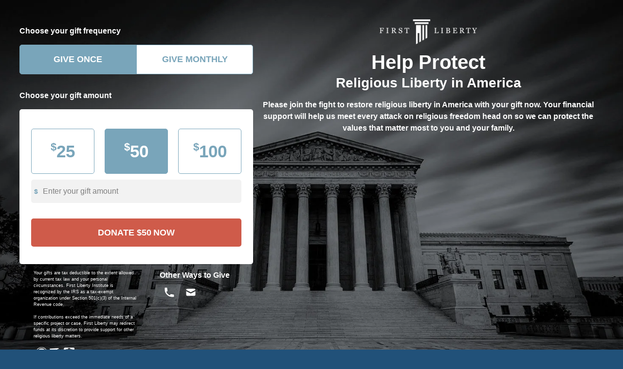

--- FILE ---
content_type: text/css
request_url: https://firstliberty.org/wp-content/themes/liberty/assets/css/app.css?ver=1.0.6
body_size: 151068
content:
@charset "UTF-8";
/** Foundation for Sites by ZURB Version 6.5.1 foundation.zurb.com Licensed under MIT Open Source */
@media print, screen and (min-width: 40em) { .reveal, .reveal.tiny, .reveal.small, .reveal.large { right: auto; left: auto; margin: 0 auto; } }

/*! normalize.css v8.0.0 | MIT License | github.com/necolas/normalize.css */
html { line-height: 1.15; -webkit-text-size-adjust: 100%; }

body { margin: 0; }

h1 { font-size: 2em; margin: 0.67em 0; }

hr { box-sizing: content-box; height: 0; overflow: visible; }

pre { font-family: monospace, monospace; font-size: 1em; }

a { background-color: transparent; }

abbr[title] { border-bottom: none; text-decoration: underline; text-decoration: underline dotted; }

b, strong { font-weight: bolder; }

code, kbd, samp { font-family: monospace, monospace; font-size: 1em; }

small { font-size: 80%; }

sub, sup { font-size: 75%; line-height: 0; position: relative; vertical-align: baseline; }

sub { bottom: -0.25em; }

sup { top: -0.5em; }

img { border-style: none; }

button, input, optgroup, select, textarea { font-family: inherit; font-size: 100%; line-height: 1.15; margin: 0; }

button, input { overflow: visible; }

button, select { text-transform: none; }

button, [type="button"], [type="reset"], [type="submit"] { -webkit-appearance: button; }

button::-moz-focus-inner, [type="button"]::-moz-focus-inner, [type="reset"]::-moz-focus-inner, [type="submit"]::-moz-focus-inner { border-style: none; padding: 0; }

button:-moz-focusring, [type="button"]:-moz-focusring, [type="reset"]:-moz-focusring, [type="submit"]:-moz-focusring { outline: 1px dotted ButtonText; }

fieldset { padding: 0.35em 0.75em 0.625em; }

legend { box-sizing: border-box; color: inherit; display: table; max-width: 100%; padding: 0; white-space: normal; }

progress { vertical-align: baseline; }

textarea { overflow: auto; }

[type="checkbox"], [type="radio"] { box-sizing: border-box; padding: 0; }

[type="number"]::-webkit-inner-spin-button, [type="number"]::-webkit-outer-spin-button { height: auto; }

[type="search"] { -webkit-appearance: textfield; outline-offset: -2px; }

[type="search"]::-webkit-search-decoration { -webkit-appearance: none; }

::-webkit-file-upload-button { -webkit-appearance: button; font: inherit; }

details { display: block; }

summary { display: list-item; }

template { display: none; }

[hidden] { display: none; }

.foundation-mq { font-family: "small=0em&medium=40em&large=64em&xlarge=75em&xxlarge=90em"; }

html { box-sizing: border-box; font-size: 62.5%; }

*, *::before, *::after { box-sizing: inherit; }

body { margin: 0; padding: 0; background: #ffffff; font-family: Arial, "Helvetica Neue", Helvetica, sans-serif; font-weight: normal; line-height: 1.5; color: #292c2e; -webkit-font-smoothing: antialiased; -moz-osx-font-smoothing: grayscale; }

img { display: inline-block; vertical-align: middle; max-width: 100%; height: auto; -ms-interpolation-mode: bicubic; }

textarea { height: auto; min-height: 50px; border-radius: 10px; }

select { box-sizing: border-box; width: 100%; border-radius: 10px; }

.map_canvas img, .map_canvas embed, .map_canvas object, .mqa-display img, .mqa-display embed, .mqa-display object { max-width: none !important; }

button { padding: 0; appearance: none; border: 0; border-radius: 10px; background: transparent; line-height: 1; cursor: auto; }

[data-whatinput='mouse'] button { outline: 0; }

pre { overflow: auto; }

button, input, optgroup, select, textarea { font-family: inherit; }

.is-visible { display: block !important; }

.is-hidden { display: none !important; }

[type='text'], [type='password'], [type='date'], [type='datetime'], [type='datetime-local'], [type='month'], [type='week'], [type='email'], [type='number'], [type='search'], [type='tel'], [type='time'], [type='url'], [type='color'], textarea { display: block; box-sizing: border-box; width: 100%; height: 3.9rem; margin: 0 0 1.6rem; padding: 0.8rem; border: 1px solid #cacaca; border-radius: 10px; background-color: #ffffff; box-shadow: inset 0 1px 2px rgba(41, 44, 46, 0.1); font-family: inherit; font-size: 1.6rem; font-weight: normal; line-height: 1.5; color: #292c2e; transition: box-shadow 0.5s, border-color 0.25s ease-in-out; appearance: none; }

[type='text']:focus, [type='password']:focus, [type='date']:focus, [type='datetime']:focus, [type='datetime-local']:focus, [type='month']:focus, [type='week']:focus, [type='email']:focus, [type='number']:focus, [type='search']:focus, [type='tel']:focus, [type='time']:focus, [type='url']:focus, [type='color']:focus, textarea:focus { outline: none; border: 1px solid #1d1d1d; background-color: #ffffff; box-shadow: 0 0 5px #cacaca; transition: box-shadow 0.5s, border-color 0.25s ease-in-out; }

textarea { max-width: 100%; }

textarea[rows] { height: auto; }

input:disabled, input[readonly], textarea:disabled, textarea[readonly] { background-color: #e6e6e6; cursor: not-allowed; }

[type='submit'], [type='button'] { appearance: none; border-radius: 10px; }

input[type='search'] { box-sizing: border-box; }

::placeholder { color: #cacaca; }

[type='file'], [type='checkbox'], [type='radio'] { margin: 0 0 1.6rem; }

[type='checkbox'] + label, [type='radio'] + label { display: inline-block; vertical-align: baseline; margin-left: 0.8rem; margin-right: 1.6rem; margin-bottom: 0; }

[type='checkbox'] + label[for], [type='radio'] + label[for] { cursor: pointer; }

label > [type='checkbox'], label > [type='radio'] { margin-right: 0.8rem; }

[type='file'] { width: 100%; }

label { display: block; margin: 0; font-size: 1.4rem; font-weight: normal; line-height: 1.8; color: #292c2e; }

label.middle { margin: 0 0 1.6rem; padding: 0.9rem 0; }

.help-text { margin-top: -0.8rem; font-size: 1.3rem; font-style: italic; color: #292c2e; }

.input-group { display: flex; width: 100%; margin-bottom: 1.6rem; align-items: stretch; }

.input-group > :first-child, .input-group > :first-child.input-group-button > * { border-radius: 10px 0 0 10px; }

.input-group > :last-child, .input-group > :last-child.input-group-button > * { border-radius: 0 10px 10px 0; }

.input-group-label, .input-group-field, .input-group-button, .input-group-button a, .input-group-button input, .input-group-button button, .input-group-button label { margin: 0; white-space: nowrap; }

.input-group-label { padding: 0 1rem; border: 1px solid #cacaca; background: #e6e6e6; color: #292c2e; text-align: center; white-space: nowrap; display: flex; flex: 0 0 auto; align-items: center; }

.input-group-label:first-child { border-right: 0; }

.input-group-label:last-child { border-left: 0; }

.input-group-field { border-radius: 0; flex: 1 1 0px; min-width: 0; }

.input-group-button { padding-top: 0; padding-bottom: 0; text-align: center; display: flex; flex: 0 0 auto; }

.input-group-button a, .input-group-button input, .input-group-button button, .input-group-button label { align-self: stretch; height: auto; padding-top: 0; padding-bottom: 0; font-size: 1.6rem; }

fieldset { margin: 0; padding: 0; border: 0; }

legend { max-width: 100%; margin-bottom: 0.8rem; }

.fieldset { margin: 1.8rem 0; padding: 2rem; border: 1px solid #cacaca; }

.fieldset legend { margin: 0; margin-left: -0.3rem; padding: 0 0.3rem; }

select { height: 3.9rem; margin: 0 0 1.6rem; padding: 0.8rem; appearance: none; border: 1px solid #cacaca; border-radius: 10px; background-color: #ffffff; font-family: inherit; font-size: 1.6rem; font-weight: normal; line-height: 1.5; color: #292c2e; background-image: url("data:image/svg+xml;utf8,<svg xmlns='http://www.w3.org/2000/svg' version='1.1' width='32' height='24' viewBox='0 0 32 24'><polygon points='0,0 32,0 16,24' style='fill: rgb%2829, 29, 29%29'></polygon></svg>"); background-origin: content-box; background-position: right -1.6rem center; background-repeat: no-repeat; background-size: 9px 6px; padding-right: 2.4rem; transition: box-shadow 0.5s, border-color 0.25s ease-in-out; }

@media screen and (min-width: 0\0) { select { background-image: url("[data-uri]"); } }

select:focus { outline: none; border: 1px solid #1d1d1d; background-color: #ffffff; box-shadow: 0 0 5px #cacaca; transition: box-shadow 0.5s, border-color 0.25s ease-in-out; }

select:disabled { background-color: #e6e6e6; cursor: not-allowed; }

select::-ms-expand { display: none; }

select[multiple] { height: auto; background-image: none; }

.is-invalid-input:not(:focus) { border-color: #cc4b37; background-color: #faedeb; }

.is-invalid-input:not(:focus)::placeholder { color: #cc4b37; }

.is-invalid-label { color: #cc4b37; }

.form-error { display: none; margin-top: -0.8rem; margin-bottom: 1.6rem; font-size: 1.2rem; font-weight: bold; color: #cc4b37; }

.form-error.is-visible { display: block; }

div, dl, dt, dd, ul, ol, li, h1, h2, h3, h4, h5, h6, pre, form, p, blockquote, th, td { margin: 0; padding: 0; }

p { margin-bottom: 1rem; font-size: inherit; line-height: 1.6; text-rendering: optimizeLegibility; }

em, i { font-style: italic; line-height: inherit; }

strong, b { font-weight: bold; line-height: inherit; }

small { font-size: 80%; line-height: inherit; }

h1, .h1, h2, .h2, h3, .h3, h4, .h4, h5, .h5, h6, .h6 { font-family: Arial, "Helvetica Neue", Helvetica, sans-serif; font-style: normal; font-weight: normal; color: inherit; text-rendering: optimizeLegibility; }

h1 small, .h1 small, h2 small, .h2 small, h3 small, .h3 small, h4 small, .h4 small, h5 small, .h5 small, h6 small, .h6 small { line-height: 0; color: #cacaca; }

h1, .h1 { font-size: 2.4rem; line-height: 1.1; margin-top: 0; margin-bottom: 0.5rem; }

h2, .h2 { font-size: 2rem; line-height: 1.1; margin-top: 0; margin-bottom: 0.5rem; }

h3, .h3 { font-size: 1.9rem; line-height: 1.1; margin-top: 0; margin-bottom: 0.5rem; }

h4, .h4 { font-size: 1.8rem; line-height: 1.1; margin-top: 0; margin-bottom: 0.5rem; }

h5, .h5 { font-size: 1.7rem; line-height: 1.1; margin-top: 0; margin-bottom: 0.5rem; }

h6, .h6 { font-size: 1.6rem; line-height: 1.1; margin-top: 0; margin-bottom: 0.5rem; }

@media print, screen and (min-width: 40em) { h1, .h1 { font-size: 4.8rem; }
  h2, .h2 { font-size: 4rem; }
  h3, .h3 { font-size: 3.1rem; }
  h4, .h4 { font-size: 2.5rem; }
  h5, .h5 { font-size: 2rem; }
  h6, .h6 { font-size: 1.6rem; } }

a { line-height: inherit; color: #79a5ba; text-decoration: none; cursor: pointer; }

a:hover, a:focus { color: #5d92ab; }

a img { border: 0; }

hr { clear: both; max-width: 120rem; height: 0; margin: 2rem auto; border-top: 0; border-right: 0; border-bottom: 1px solid #cacaca; border-left: 0; }

ul, ol, dl { margin-bottom: 1rem; list-style-position: outside; line-height: 1.6; }

li { font-size: inherit; }

ul { margin-left: 1.25rem; list-style-type: disc; }

ol { margin-left: 1.25rem; }

ul ul, ol ul, ul ol, ol ol { margin-left: 1.25rem; margin-bottom: 0; }

dl { margin-bottom: 1rem; }

dl dt { margin-bottom: 0.3rem; font-weight: bold; }

blockquote { margin: 0 0 1rem; padding: 0.9rem 2rem 0 1.9rem; border-left: 1px solid #cacaca; }

blockquote, blockquote p { line-height: 1.6; color: #1d1d1d; }

cite { display: block; font-size: 1.3rem; color: #1d1d1d; }

cite:before { content: "— "; }

abbr, abbr[title] { border-bottom: 1px dotted #292c2e; cursor: help; text-decoration: none; }

figure { margin: 0; }

code { padding: 0.2rem 0.5rem 0.1rem; border: 1px solid #cacaca; background-color: #e6e6e6; font-family: Consolas, "Liberation Mono", Courier, monospace; font-weight: normal; color: #292c2e; }

kbd { margin: 0; padding: 0.2rem 0.4rem 0; background-color: #e6e6e6; font-family: Consolas, "Liberation Mono", Courier, monospace; color: #292c2e; border-radius: 10px; }

.subheader { margin-top: 0.2rem; margin-bottom: 0.5rem; font-weight: normal; line-height: 1.4; color: #1d1d1d; }

.lead { font-size: 78.125%; line-height: 1.6; }

.stat { font-size: 2.5rem; line-height: 1; }

p + .stat { margin-top: -1rem; }

ul.no-bullet, ol.no-bullet { margin-left: 0; list-style: none; }

.text-left { text-align: left; }

.text-right { text-align: right; }

.text-center { text-align: center; }

.text-justify { text-align: justify; }

@media print, screen and (min-width: 40em) { .medium-text-left { text-align: left; }
  .medium-text-right { text-align: right; }
  .medium-text-center { text-align: center; }
  .medium-text-justify { text-align: justify; } }

@media print, screen and (min-width: 64em) { .large-text-left { text-align: left; }
  .large-text-right { text-align: right; }
  .large-text-center { text-align: center; }
  .large-text-justify { text-align: justify; } }

.show-for-print { display: none !important; }

@media print { * { background: transparent !important; box-shadow: none !important; color: black !important; text-shadow: none !important; }
  .show-for-print { display: block !important; }
  .hide-for-print { display: none !important; }
  table.show-for-print { display: table !important; }
  thead.show-for-print { display: table-header-group !important; }
  tbody.show-for-print { display: table-row-group !important; }
  tr.show-for-print { display: table-row !important; }
  td.show-for-print { display: table-cell !important; }
  th.show-for-print { display: table-cell !important; }
  a, a:visited { text-decoration: underline; }
  a[href]:after { content: " (" attr(href) ")"; }
  .ir a:after, a[href^='javascript:']:after, a[href^='#']:after { content: ''; }
  abbr[title]:after { content: " (" attr(title) ")"; }
  pre, blockquote { border: 1px solid #1d1d1d; page-break-inside: avoid; }
  thead { display: table-header-group; }
  tr, img { page-break-inside: avoid; }
  img { max-width: 100% !important; }
  @page { margin: 0.5cm; }
  p, h2, h3 { orphans: 3; widows: 3; }
  h2, h3 { page-break-after: avoid; }
  .print-break-inside { page-break-inside: auto; } }

.grid-container { padding-right: 1rem; padding-left: 1rem; max-width: 120rem; margin: 0 auto; }

@media print, screen and (min-width: 40em) { .grid-container { padding-right: 2rem; padding-left: 2rem; } }

.grid-container.fluid { padding-right: 1rem; padding-left: 1rem; max-width: 100%; margin: 0 auto; }

@media print, screen and (min-width: 40em) { .grid-container.fluid { padding-right: 2rem; padding-left: 2rem; } }

.grid-container.full { padding-right: 0; padding-left: 0; max-width: 100%; margin: 0 auto; }

.grid-x { display: flex; flex-flow: row wrap; }

.cell { flex: 0 0 auto; min-height: 0px; min-width: 0px; width: 100%; }

.cell.auto { flex: 1 1 0px; }

.cell.shrink { flex: 0 0 auto; }

.grid-x > .auto { width: auto; }

.grid-x > .shrink { width: auto; }

.grid-x > .small-shrink, .grid-x > .small-full, .grid-x > .small-1, .grid-x > .small-2, .grid-x > .small-3, .grid-x > .small-4, .grid-x > .small-5, .grid-x > .small-6, .grid-x > .small-7, .grid-x > .small-8, .grid-x > .small-9, .grid-x > .small-10, .grid-x > .small-11, .grid-x > .small-12 { flex-basis: auto; }

@media print, screen and (min-width: 40em) { .grid-x > .medium-shrink, .grid-x > .medium-full, .grid-x > .medium-1, .grid-x > .medium-2, .grid-x > .medium-3, .grid-x > .medium-4, .grid-x > .medium-5, .grid-x > .medium-6, .grid-x > .medium-7, .grid-x > .medium-8, .grid-x > .medium-9, .grid-x > .medium-10, .grid-x > .medium-11, .grid-x > .medium-12 { flex-basis: auto; } }

@media print, screen and (min-width: 64em) { .grid-x > .large-shrink, .grid-x > .large-full, .grid-x > .large-1, .grid-x > .large-2, .grid-x > .large-3, .grid-x > .large-4, .grid-x > .large-5, .grid-x > .large-6, .grid-x > .large-7, .grid-x > .large-8, .grid-x > .large-9, .grid-x > .large-10, .grid-x > .large-11, .grid-x > .large-12 { flex-basis: auto; } }

.grid-x > .small-1, .grid-x > .small-2, .grid-x > .small-3, .grid-x > .small-4, .grid-x > .small-5, .grid-x > .small-6, .grid-x > .small-7, .grid-x > .small-8, .grid-x > .small-9, .grid-x > .small-10, .grid-x > .small-11, .grid-x > .small-12 { flex: 0 0 auto; }

.grid-x > .small-1 { width: 8.33333%; }

.grid-x > .small-2 { width: 16.66667%; }

.grid-x > .small-3 { width: 25%; }

.grid-x > .small-4 { width: 33.33333%; }

.grid-x > .small-5 { width: 41.66667%; }

.grid-x > .small-6 { width: 50%; }

.grid-x > .small-7 { width: 58.33333%; }

.grid-x > .small-8 { width: 66.66667%; }

.grid-x > .small-9 { width: 75%; }

.grid-x > .small-10 { width: 83.33333%; }

.grid-x > .small-11 { width: 91.66667%; }

.grid-x > .small-12 { width: 100%; }

@media print, screen and (min-width: 40em) { .grid-x > .medium-auto { flex: 1 1 0px; width: auto; }
  .grid-x > .medium-shrink, .grid-x > .medium-1, .grid-x > .medium-2, .grid-x > .medium-3, .grid-x > .medium-4, .grid-x > .medium-5, .grid-x > .medium-6, .grid-x > .medium-7, .grid-x > .medium-8, .grid-x > .medium-9, .grid-x > .medium-10, .grid-x > .medium-11, .grid-x > .medium-12 { flex: 0 0 auto; }
  .grid-x > .medium-shrink { width: auto; }
  .grid-x > .medium-1 { width: 8.33333%; }
  .grid-x > .medium-2 { width: 16.66667%; }
  .grid-x > .medium-3 { width: 25%; }
  .grid-x > .medium-4 { width: 33.33333%; }
  .grid-x > .medium-5 { width: 41.66667%; }
  .grid-x > .medium-6 { width: 50%; }
  .grid-x > .medium-7 { width: 58.33333%; }
  .grid-x > .medium-8 { width: 66.66667%; }
  .grid-x > .medium-9 { width: 75%; }
  .grid-x > .medium-10 { width: 83.33333%; }
  .grid-x > .medium-11 { width: 91.66667%; }
  .grid-x > .medium-12 { width: 100%; } }

@media print, screen and (min-width: 64em) { .grid-x > .large-auto { flex: 1 1 0px; width: auto; }
  .grid-x > .large-shrink, .grid-x > .large-1, .grid-x > .large-2, .grid-x > .large-3, .grid-x > .large-4, .grid-x > .large-5, .grid-x > .large-6, .grid-x > .large-7, .grid-x > .large-8, .grid-x > .large-9, .grid-x > .large-10, .grid-x > .large-11, .grid-x > .large-12 { flex: 0 0 auto; }
  .grid-x > .large-shrink { width: auto; }
  .grid-x > .large-1 { width: 8.33333%; }
  .grid-x > .large-2 { width: 16.66667%; }
  .grid-x > .large-3 { width: 25%; }
  .grid-x > .large-4 { width: 33.33333%; }
  .grid-x > .large-5 { width: 41.66667%; }
  .grid-x > .large-6 { width: 50%; }
  .grid-x > .large-7 { width: 58.33333%; }
  .grid-x > .large-8 { width: 66.66667%; }
  .grid-x > .large-9 { width: 75%; }
  .grid-x > .large-10 { width: 83.33333%; }
  .grid-x > .large-11 { width: 91.66667%; }
  .grid-x > .large-12 { width: 100%; } }

.grid-margin-x:not(.grid-x) > .cell { width: auto; }

.grid-margin-y:not(.grid-y) > .cell { height: auto; }

.grid-margin-x { margin-left: -1rem; margin-right: -1rem; }

@media print, screen and (min-width: 40em) { .grid-margin-x { margin-left: -2rem; margin-right: -2rem; } }

.grid-margin-x > .cell { width: calc(100% - 2rem); margin-left: 1rem; margin-right: 1rem; }

@media print, screen and (min-width: 40em) { .grid-margin-x > .cell { width: calc(100% - 4rem); margin-left: 2rem; margin-right: 2rem; } }

.grid-margin-x > .auto { width: auto; }

.grid-margin-x > .shrink { width: auto; }

.grid-margin-x > .small-1 { width: calc(8.33333% - 2rem); }

.grid-margin-x > .small-2 { width: calc(16.66667% - 2rem); }

.grid-margin-x > .small-3 { width: calc(25% - 2rem); }

.grid-margin-x > .small-4 { width: calc(33.33333% - 2rem); }

.grid-margin-x > .small-5 { width: calc(41.66667% - 2rem); }

.grid-margin-x > .small-6 { width: calc(50% - 2rem); }

.grid-margin-x > .small-7 { width: calc(58.33333% - 2rem); }

.grid-margin-x > .small-8 { width: calc(66.66667% - 2rem); }

.grid-margin-x > .small-9 { width: calc(75% - 2rem); }

.grid-margin-x > .small-10 { width: calc(83.33333% - 2rem); }

.grid-margin-x > .small-11 { width: calc(91.66667% - 2rem); }

.grid-margin-x > .small-12 { width: calc(100% - 2rem); }

@media print, screen and (min-width: 40em) { .grid-margin-x > .auto { width: auto; }
  .grid-margin-x > .shrink { width: auto; }
  .grid-margin-x > .small-1 { width: calc(8.33333% - 4rem); }
  .grid-margin-x > .small-2 { width: calc(16.66667% - 4rem); }
  .grid-margin-x > .small-3 { width: calc(25% - 4rem); }
  .grid-margin-x > .small-4 { width: calc(33.33333% - 4rem); }
  .grid-margin-x > .small-5 { width: calc(41.66667% - 4rem); }
  .grid-margin-x > .small-6 { width: calc(50% - 4rem); }
  .grid-margin-x > .small-7 { width: calc(58.33333% - 4rem); }
  .grid-margin-x > .small-8 { width: calc(66.66667% - 4rem); }
  .grid-margin-x > .small-9 { width: calc(75% - 4rem); }
  .grid-margin-x > .small-10 { width: calc(83.33333% - 4rem); }
  .grid-margin-x > .small-11 { width: calc(91.66667% - 4rem); }
  .grid-margin-x > .small-12 { width: calc(100% - 4rem); }
  .grid-margin-x > .medium-auto { width: auto; }
  .grid-margin-x > .medium-shrink { width: auto; }
  .grid-margin-x > .medium-1 { width: calc(8.33333% - 4rem); }
  .grid-margin-x > .medium-2 { width: calc(16.66667% - 4rem); }
  .grid-margin-x > .medium-3 { width: calc(25% - 4rem); }
  .grid-margin-x > .medium-4 { width: calc(33.33333% - 4rem); }
  .grid-margin-x > .medium-5 { width: calc(41.66667% - 4rem); }
  .grid-margin-x > .medium-6 { width: calc(50% - 4rem); }
  .grid-margin-x > .medium-7 { width: calc(58.33333% - 4rem); }
  .grid-margin-x > .medium-8 { width: calc(66.66667% - 4rem); }
  .grid-margin-x > .medium-9 { width: calc(75% - 4rem); }
  .grid-margin-x > .medium-10 { width: calc(83.33333% - 4rem); }
  .grid-margin-x > .medium-11 { width: calc(91.66667% - 4rem); }
  .grid-margin-x > .medium-12 { width: calc(100% - 4rem); } }

@media print, screen and (min-width: 64em) { .grid-margin-x > .large-auto { width: auto; }
  .grid-margin-x > .large-shrink { width: auto; }
  .grid-margin-x > .large-1 { width: calc(8.33333% - 4rem); }
  .grid-margin-x > .large-2 { width: calc(16.66667% - 4rem); }
  .grid-margin-x > .large-3 { width: calc(25% - 4rem); }
  .grid-margin-x > .large-4 { width: calc(33.33333% - 4rem); }
  .grid-margin-x > .large-5 { width: calc(41.66667% - 4rem); }
  .grid-margin-x > .large-6 { width: calc(50% - 4rem); }
  .grid-margin-x > .large-7 { width: calc(58.33333% - 4rem); }
  .grid-margin-x > .large-8 { width: calc(66.66667% - 4rem); }
  .grid-margin-x > .large-9 { width: calc(75% - 4rem); }
  .grid-margin-x > .large-10 { width: calc(83.33333% - 4rem); }
  .grid-margin-x > .large-11 { width: calc(91.66667% - 4rem); }
  .grid-margin-x > .large-12 { width: calc(100% - 4rem); } }

.grid-padding-x .grid-padding-x { margin-right: -1rem; margin-left: -1rem; }

@media print, screen and (min-width: 40em) { .grid-padding-x .grid-padding-x { margin-right: -2rem; margin-left: -2rem; } }

.grid-container:not(.full) > .grid-padding-x { margin-right: -1rem; margin-left: -1rem; }

@media print, screen and (min-width: 40em) { .grid-container:not(.full) > .grid-padding-x { margin-right: -2rem; margin-left: -2rem; } }

.grid-padding-x > .cell { padding-right: 1rem; padding-left: 1rem; }

@media print, screen and (min-width: 40em) { .grid-padding-x > .cell { padding-right: 2rem; padding-left: 2rem; } }

.small-up-1 > .cell { width: 100%; }

.small-up-2 > .cell { width: 50%; }

.small-up-3 > .cell { width: 33.33333%; }

.small-up-4 > .cell { width: 25%; }

.small-up-5 > .cell { width: 20%; }

.small-up-6 > .cell { width: 16.66667%; }

.small-up-7 > .cell { width: 14.28571%; }

.small-up-8 > .cell { width: 12.5%; }

@media print, screen and (min-width: 40em) { .medium-up-1 > .cell { width: 100%; }
  .medium-up-2 > .cell { width: 50%; }
  .medium-up-3 > .cell { width: 33.33333%; }
  .medium-up-4 > .cell { width: 25%; }
  .medium-up-5 > .cell { width: 20%; }
  .medium-up-6 > .cell { width: 16.66667%; }
  .medium-up-7 > .cell { width: 14.28571%; }
  .medium-up-8 > .cell { width: 12.5%; } }

@media print, screen and (min-width: 64em) { .large-up-1 > .cell { width: 100%; }
  .large-up-2 > .cell { width: 50%; }
  .large-up-3 > .cell { width: 33.33333%; }
  .large-up-4 > .cell { width: 25%; }
  .large-up-5 > .cell { width: 20%; }
  .large-up-6 > .cell { width: 16.66667%; }
  .large-up-7 > .cell { width: 14.28571%; }
  .large-up-8 > .cell { width: 12.5%; } }

.grid-margin-x.small-up-1 > .cell { width: calc(100% - 2rem); }

.grid-margin-x.small-up-2 > .cell { width: calc(50% - 2rem); }

.grid-margin-x.small-up-3 > .cell { width: calc(33.33333% - 2rem); }

.grid-margin-x.small-up-4 > .cell { width: calc(25% - 2rem); }

.grid-margin-x.small-up-5 > .cell { width: calc(20% - 2rem); }

.grid-margin-x.small-up-6 > .cell { width: calc(16.66667% - 2rem); }

.grid-margin-x.small-up-7 > .cell { width: calc(14.28571% - 2rem); }

.grid-margin-x.small-up-8 > .cell { width: calc(12.5% - 2rem); }

@media print, screen and (min-width: 40em) { .grid-margin-x.small-up-1 > .cell { width: calc(100% - 4rem); }
  .grid-margin-x.small-up-2 > .cell { width: calc(50% - 4rem); }
  .grid-margin-x.small-up-3 > .cell { width: calc(33.33333% - 4rem); }
  .grid-margin-x.small-up-4 > .cell { width: calc(25% - 4rem); }
  .grid-margin-x.small-up-5 > .cell { width: calc(20% - 4rem); }
  .grid-margin-x.small-up-6 > .cell { width: calc(16.66667% - 4rem); }
  .grid-margin-x.small-up-7 > .cell { width: calc(14.28571% - 4rem); }
  .grid-margin-x.small-up-8 > .cell { width: calc(12.5% - 4rem); }
  .grid-margin-x.medium-up-1 > .cell { width: calc(100% - 4rem); }
  .grid-margin-x.medium-up-2 > .cell { width: calc(50% - 4rem); }
  .grid-margin-x.medium-up-3 > .cell { width: calc(33.33333% - 4rem); }
  .grid-margin-x.medium-up-4 > .cell { width: calc(25% - 4rem); }
  .grid-margin-x.medium-up-5 > .cell { width: calc(20% - 4rem); }
  .grid-margin-x.medium-up-6 > .cell { width: calc(16.66667% - 4rem); }
  .grid-margin-x.medium-up-7 > .cell { width: calc(14.28571% - 4rem); }
  .grid-margin-x.medium-up-8 > .cell { width: calc(12.5% - 4rem); } }

@media print, screen and (min-width: 64em) { .grid-margin-x.large-up-1 > .cell { width: calc(100% - 4rem); }
  .grid-margin-x.large-up-2 > .cell { width: calc(50% - 4rem); }
  .grid-margin-x.large-up-3 > .cell { width: calc(33.33333% - 4rem); }
  .grid-margin-x.large-up-4 > .cell { width: calc(25% - 4rem); }
  .grid-margin-x.large-up-5 > .cell { width: calc(20% - 4rem); }
  .grid-margin-x.large-up-6 > .cell { width: calc(16.66667% - 4rem); }
  .grid-margin-x.large-up-7 > .cell { width: calc(14.28571% - 4rem); }
  .grid-margin-x.large-up-8 > .cell { width: calc(12.5% - 4rem); } }

.small-margin-collapse { margin-right: 0; margin-left: 0; }

.small-margin-collapse > .cell { margin-right: 0; margin-left: 0; }

.small-margin-collapse > .small-1 { width: 8.33333%; }

.small-margin-collapse > .small-2 { width: 16.66667%; }

.small-margin-collapse > .small-3 { width: 25%; }

.small-margin-collapse > .small-4 { width: 33.33333%; }

.small-margin-collapse > .small-5 { width: 41.66667%; }

.small-margin-collapse > .small-6 { width: 50%; }

.small-margin-collapse > .small-7 { width: 58.33333%; }

.small-margin-collapse > .small-8 { width: 66.66667%; }

.small-margin-collapse > .small-9 { width: 75%; }

.small-margin-collapse > .small-10 { width: 83.33333%; }

.small-margin-collapse > .small-11 { width: 91.66667%; }

.small-margin-collapse > .small-12 { width: 100%; }

@media print, screen and (min-width: 40em) { .small-margin-collapse > .medium-1 { width: 8.33333%; }
  .small-margin-collapse > .medium-2 { width: 16.66667%; }
  .small-margin-collapse > .medium-3 { width: 25%; }
  .small-margin-collapse > .medium-4 { width: 33.33333%; }
  .small-margin-collapse > .medium-5 { width: 41.66667%; }
  .small-margin-collapse > .medium-6 { width: 50%; }
  .small-margin-collapse > .medium-7 { width: 58.33333%; }
  .small-margin-collapse > .medium-8 { width: 66.66667%; }
  .small-margin-collapse > .medium-9 { width: 75%; }
  .small-margin-collapse > .medium-10 { width: 83.33333%; }
  .small-margin-collapse > .medium-11 { width: 91.66667%; }
  .small-margin-collapse > .medium-12 { width: 100%; } }

@media print, screen and (min-width: 64em) { .small-margin-collapse > .large-1 { width: 8.33333%; }
  .small-margin-collapse > .large-2 { width: 16.66667%; }
  .small-margin-collapse > .large-3 { width: 25%; }
  .small-margin-collapse > .large-4 { width: 33.33333%; }
  .small-margin-collapse > .large-5 { width: 41.66667%; }
  .small-margin-collapse > .large-6 { width: 50%; }
  .small-margin-collapse > .large-7 { width: 58.33333%; }
  .small-margin-collapse > .large-8 { width: 66.66667%; }
  .small-margin-collapse > .large-9 { width: 75%; }
  .small-margin-collapse > .large-10 { width: 83.33333%; }
  .small-margin-collapse > .large-11 { width: 91.66667%; }
  .small-margin-collapse > .large-12 { width: 100%; } }

.small-padding-collapse { margin-right: 0; margin-left: 0; }

.small-padding-collapse > .cell { padding-right: 0; padding-left: 0; }

@media print, screen and (min-width: 40em) { .medium-margin-collapse { margin-right: 0; margin-left: 0; }
  .medium-margin-collapse > .cell { margin-right: 0; margin-left: 0; } }

@media print, screen and (min-width: 40em) { .medium-margin-collapse > .small-1 { width: 8.33333%; }
  .medium-margin-collapse > .small-2 { width: 16.66667%; }
  .medium-margin-collapse > .small-3 { width: 25%; }
  .medium-margin-collapse > .small-4 { width: 33.33333%; }
  .medium-margin-collapse > .small-5 { width: 41.66667%; }
  .medium-margin-collapse > .small-6 { width: 50%; }
  .medium-margin-collapse > .small-7 { width: 58.33333%; }
  .medium-margin-collapse > .small-8 { width: 66.66667%; }
  .medium-margin-collapse > .small-9 { width: 75%; }
  .medium-margin-collapse > .small-10 { width: 83.33333%; }
  .medium-margin-collapse > .small-11 { width: 91.66667%; }
  .medium-margin-collapse > .small-12 { width: 100%; } }

@media print, screen and (min-width: 40em) { .medium-margin-collapse > .medium-1 { width: 8.33333%; }
  .medium-margin-collapse > .medium-2 { width: 16.66667%; }
  .medium-margin-collapse > .medium-3 { width: 25%; }
  .medium-margin-collapse > .medium-4 { width: 33.33333%; }
  .medium-margin-collapse > .medium-5 { width: 41.66667%; }
  .medium-margin-collapse > .medium-6 { width: 50%; }
  .medium-margin-collapse > .medium-7 { width: 58.33333%; }
  .medium-margin-collapse > .medium-8 { width: 66.66667%; }
  .medium-margin-collapse > .medium-9 { width: 75%; }
  .medium-margin-collapse > .medium-10 { width: 83.33333%; }
  .medium-margin-collapse > .medium-11 { width: 91.66667%; }
  .medium-margin-collapse > .medium-12 { width: 100%; } }

@media print, screen and (min-width: 64em) { .medium-margin-collapse > .large-1 { width: 8.33333%; }
  .medium-margin-collapse > .large-2 { width: 16.66667%; }
  .medium-margin-collapse > .large-3 { width: 25%; }
  .medium-margin-collapse > .large-4 { width: 33.33333%; }
  .medium-margin-collapse > .large-5 { width: 41.66667%; }
  .medium-margin-collapse > .large-6 { width: 50%; }
  .medium-margin-collapse > .large-7 { width: 58.33333%; }
  .medium-margin-collapse > .large-8 { width: 66.66667%; }
  .medium-margin-collapse > .large-9 { width: 75%; }
  .medium-margin-collapse > .large-10 { width: 83.33333%; }
  .medium-margin-collapse > .large-11 { width: 91.66667%; }
  .medium-margin-collapse > .large-12 { width: 100%; } }

@media print, screen and (min-width: 40em) { .medium-padding-collapse { margin-right: 0; margin-left: 0; }
  .medium-padding-collapse > .cell { padding-right: 0; padding-left: 0; } }

@media print, screen and (min-width: 64em) { .large-margin-collapse { margin-right: 0; margin-left: 0; }
  .large-margin-collapse > .cell { margin-right: 0; margin-left: 0; } }

@media print, screen and (min-width: 64em) { .large-margin-collapse > .small-1 { width: 8.33333%; }
  .large-margin-collapse > .small-2 { width: 16.66667%; }
  .large-margin-collapse > .small-3 { width: 25%; }
  .large-margin-collapse > .small-4 { width: 33.33333%; }
  .large-margin-collapse > .small-5 { width: 41.66667%; }
  .large-margin-collapse > .small-6 { width: 50%; }
  .large-margin-collapse > .small-7 { width: 58.33333%; }
  .large-margin-collapse > .small-8 { width: 66.66667%; }
  .large-margin-collapse > .small-9 { width: 75%; }
  .large-margin-collapse > .small-10 { width: 83.33333%; }
  .large-margin-collapse > .small-11 { width: 91.66667%; }
  .large-margin-collapse > .small-12 { width: 100%; } }

@media print, screen and (min-width: 64em) { .large-margin-collapse > .medium-1 { width: 8.33333%; }
  .large-margin-collapse > .medium-2 { width: 16.66667%; }
  .large-margin-collapse > .medium-3 { width: 25%; }
  .large-margin-collapse > .medium-4 { width: 33.33333%; }
  .large-margin-collapse > .medium-5 { width: 41.66667%; }
  .large-margin-collapse > .medium-6 { width: 50%; }
  .large-margin-collapse > .medium-7 { width: 58.33333%; }
  .large-margin-collapse > .medium-8 { width: 66.66667%; }
  .large-margin-collapse > .medium-9 { width: 75%; }
  .large-margin-collapse > .medium-10 { width: 83.33333%; }
  .large-margin-collapse > .medium-11 { width: 91.66667%; }
  .large-margin-collapse > .medium-12 { width: 100%; } }

@media print, screen and (min-width: 64em) { .large-margin-collapse > .large-1 { width: 8.33333%; }
  .large-margin-collapse > .large-2 { width: 16.66667%; }
  .large-margin-collapse > .large-3 { width: 25%; }
  .large-margin-collapse > .large-4 { width: 33.33333%; }
  .large-margin-collapse > .large-5 { width: 41.66667%; }
  .large-margin-collapse > .large-6 { width: 50%; }
  .large-margin-collapse > .large-7 { width: 58.33333%; }
  .large-margin-collapse > .large-8 { width: 66.66667%; }
  .large-margin-collapse > .large-9 { width: 75%; }
  .large-margin-collapse > .large-10 { width: 83.33333%; }
  .large-margin-collapse > .large-11 { width: 91.66667%; }
  .large-margin-collapse > .large-12 { width: 100%; } }

@media print, screen and (min-width: 64em) { .large-padding-collapse { margin-right: 0; margin-left: 0; }
  .large-padding-collapse > .cell { padding-right: 0; padding-left: 0; } }

.small-offset-0 { margin-left: 0%; }

.grid-margin-x > .small-offset-0 { margin-left: calc(0% + 1rem); }

.small-offset-1 { margin-left: 8.33333%; }

.grid-margin-x > .small-offset-1 { margin-left: calc(8.33333% + 1rem); }

.small-offset-2 { margin-left: 16.66667%; }

.grid-margin-x > .small-offset-2 { margin-left: calc(16.66667% + 1rem); }

.small-offset-3 { margin-left: 25%; }

.grid-margin-x > .small-offset-3 { margin-left: calc(25% + 1rem); }

.small-offset-4 { margin-left: 33.33333%; }

.grid-margin-x > .small-offset-4 { margin-left: calc(33.33333% + 1rem); }

.small-offset-5 { margin-left: 41.66667%; }

.grid-margin-x > .small-offset-5 { margin-left: calc(41.66667% + 1rem); }

.small-offset-6 { margin-left: 50%; }

.grid-margin-x > .small-offset-6 { margin-left: calc(50% + 1rem); }

.small-offset-7 { margin-left: 58.33333%; }

.grid-margin-x > .small-offset-7 { margin-left: calc(58.33333% + 1rem); }

.small-offset-8 { margin-left: 66.66667%; }

.grid-margin-x > .small-offset-8 { margin-left: calc(66.66667% + 1rem); }

.small-offset-9 { margin-left: 75%; }

.grid-margin-x > .small-offset-9 { margin-left: calc(75% + 1rem); }

.small-offset-10 { margin-left: 83.33333%; }

.grid-margin-x > .small-offset-10 { margin-left: calc(83.33333% + 1rem); }

.small-offset-11 { margin-left: 91.66667%; }

.grid-margin-x > .small-offset-11 { margin-left: calc(91.66667% + 1rem); }

@media print, screen and (min-width: 40em) { .medium-offset-0 { margin-left: 0%; }
  .grid-margin-x > .medium-offset-0 { margin-left: calc(0% + 2rem); }
  .medium-offset-1 { margin-left: 8.33333%; }
  .grid-margin-x > .medium-offset-1 { margin-left: calc(8.33333% + 2rem); }
  .medium-offset-2 { margin-left: 16.66667%; }
  .grid-margin-x > .medium-offset-2 { margin-left: calc(16.66667% + 2rem); }
  .medium-offset-3 { margin-left: 25%; }
  .grid-margin-x > .medium-offset-3 { margin-left: calc(25% + 2rem); }
  .medium-offset-4 { margin-left: 33.33333%; }
  .grid-margin-x > .medium-offset-4 { margin-left: calc(33.33333% + 2rem); }
  .medium-offset-5 { margin-left: 41.66667%; }
  .grid-margin-x > .medium-offset-5 { margin-left: calc(41.66667% + 2rem); }
  .medium-offset-6 { margin-left: 50%; }
  .grid-margin-x > .medium-offset-6 { margin-left: calc(50% + 2rem); }
  .medium-offset-7 { margin-left: 58.33333%; }
  .grid-margin-x > .medium-offset-7 { margin-left: calc(58.33333% + 2rem); }
  .medium-offset-8 { margin-left: 66.66667%; }
  .grid-margin-x > .medium-offset-8 { margin-left: calc(66.66667% + 2rem); }
  .medium-offset-9 { margin-left: 75%; }
  .grid-margin-x > .medium-offset-9 { margin-left: calc(75% + 2rem); }
  .medium-offset-10 { margin-left: 83.33333%; }
  .grid-margin-x > .medium-offset-10 { margin-left: calc(83.33333% + 2rem); }
  .medium-offset-11 { margin-left: 91.66667%; }
  .grid-margin-x > .medium-offset-11 { margin-left: calc(91.66667% + 2rem); } }

@media print, screen and (min-width: 64em) { .large-offset-0 { margin-left: 0%; }
  .grid-margin-x > .large-offset-0 { margin-left: calc(0% + 2rem); }
  .large-offset-1 { margin-left: 8.33333%; }
  .grid-margin-x > .large-offset-1 { margin-left: calc(8.33333% + 2rem); }
  .large-offset-2 { margin-left: 16.66667%; }
  .grid-margin-x > .large-offset-2 { margin-left: calc(16.66667% + 2rem); }
  .large-offset-3 { margin-left: 25%; }
  .grid-margin-x > .large-offset-3 { margin-left: calc(25% + 2rem); }
  .large-offset-4 { margin-left: 33.33333%; }
  .grid-margin-x > .large-offset-4 { margin-left: calc(33.33333% + 2rem); }
  .large-offset-5 { margin-left: 41.66667%; }
  .grid-margin-x > .large-offset-5 { margin-left: calc(41.66667% + 2rem); }
  .large-offset-6 { margin-left: 50%; }
  .grid-margin-x > .large-offset-6 { margin-left: calc(50% + 2rem); }
  .large-offset-7 { margin-left: 58.33333%; }
  .grid-margin-x > .large-offset-7 { margin-left: calc(58.33333% + 2rem); }
  .large-offset-8 { margin-left: 66.66667%; }
  .grid-margin-x > .large-offset-8 { margin-left: calc(66.66667% + 2rem); }
  .large-offset-9 { margin-left: 75%; }
  .grid-margin-x > .large-offset-9 { margin-left: calc(75% + 2rem); }
  .large-offset-10 { margin-left: 83.33333%; }
  .grid-margin-x > .large-offset-10 { margin-left: calc(83.33333% + 2rem); }
  .large-offset-11 { margin-left: 91.66667%; }
  .grid-margin-x > .large-offset-11 { margin-left: calc(91.66667% + 2rem); } }

.grid-y { display: flex; flex-flow: column nowrap; }

.grid-y > .cell { width: auto; max-width: none; }

.grid-y > .auto { height: auto; }

.grid-y > .shrink { height: auto; }

.grid-y > .small-shrink, .grid-y > .small-full, .grid-y > .small-1, .grid-y > .small-2, .grid-y > .small-3, .grid-y > .small-4, .grid-y > .small-5, .grid-y > .small-6, .grid-y > .small-7, .grid-y > .small-8, .grid-y > .small-9, .grid-y > .small-10, .grid-y > .small-11, .grid-y > .small-12 { flex-basis: auto; }

@media print, screen and (min-width: 40em) { .grid-y > .medium-shrink, .grid-y > .medium-full, .grid-y > .medium-1, .grid-y > .medium-2, .grid-y > .medium-3, .grid-y > .medium-4, .grid-y > .medium-5, .grid-y > .medium-6, .grid-y > .medium-7, .grid-y > .medium-8, .grid-y > .medium-9, .grid-y > .medium-10, .grid-y > .medium-11, .grid-y > .medium-12 { flex-basis: auto; } }

@media print, screen and (min-width: 64em) { .grid-y > .large-shrink, .grid-y > .large-full, .grid-y > .large-1, .grid-y > .large-2, .grid-y > .large-3, .grid-y > .large-4, .grid-y > .large-5, .grid-y > .large-6, .grid-y > .large-7, .grid-y > .large-8, .grid-y > .large-9, .grid-y > .large-10, .grid-y > .large-11, .grid-y > .large-12 { flex-basis: auto; } }

.grid-y > .small-1, .grid-y > .small-2, .grid-y > .small-3, .grid-y > .small-4, .grid-y > .small-5, .grid-y > .small-6, .grid-y > .small-7, .grid-y > .small-8, .grid-y > .small-9, .grid-y > .small-10, .grid-y > .small-11, .grid-y > .small-12 { flex: 0 0 auto; }

.grid-y > .small-1 { height: 8.33333%; }

.grid-y > .small-2 { height: 16.66667%; }

.grid-y > .small-3 { height: 25%; }

.grid-y > .small-4 { height: 33.33333%; }

.grid-y > .small-5 { height: 41.66667%; }

.grid-y > .small-6 { height: 50%; }

.grid-y > .small-7 { height: 58.33333%; }

.grid-y > .small-8 { height: 66.66667%; }

.grid-y > .small-9 { height: 75%; }

.grid-y > .small-10 { height: 83.33333%; }

.grid-y > .small-11 { height: 91.66667%; }

.grid-y > .small-12 { height: 100%; }

@media print, screen and (min-width: 40em) { .grid-y > .medium-auto { flex: 1 1 0px; height: auto; }
  .grid-y > .medium-shrink, .grid-y > .medium-1, .grid-y > .medium-2, .grid-y > .medium-3, .grid-y > .medium-4, .grid-y > .medium-5, .grid-y > .medium-6, .grid-y > .medium-7, .grid-y > .medium-8, .grid-y > .medium-9, .grid-y > .medium-10, .grid-y > .medium-11, .grid-y > .medium-12 { flex: 0 0 auto; }
  .grid-y > .medium-shrink { height: auto; }
  .grid-y > .medium-1 { height: 8.33333%; }
  .grid-y > .medium-2 { height: 16.66667%; }
  .grid-y > .medium-3 { height: 25%; }
  .grid-y > .medium-4 { height: 33.33333%; }
  .grid-y > .medium-5 { height: 41.66667%; }
  .grid-y > .medium-6 { height: 50%; }
  .grid-y > .medium-7 { height: 58.33333%; }
  .grid-y > .medium-8 { height: 66.66667%; }
  .grid-y > .medium-9 { height: 75%; }
  .grid-y > .medium-10 { height: 83.33333%; }
  .grid-y > .medium-11 { height: 91.66667%; }
  .grid-y > .medium-12 { height: 100%; } }

@media print, screen and (min-width: 64em) { .grid-y > .large-auto { flex: 1 1 0px; height: auto; }
  .grid-y > .large-shrink, .grid-y > .large-1, .grid-y > .large-2, .grid-y > .large-3, .grid-y > .large-4, .grid-y > .large-5, .grid-y > .large-6, .grid-y > .large-7, .grid-y > .large-8, .grid-y > .large-9, .grid-y > .large-10, .grid-y > .large-11, .grid-y > .large-12 { flex: 0 0 auto; }
  .grid-y > .large-shrink { height: auto; }
  .grid-y > .large-1 { height: 8.33333%; }
  .grid-y > .large-2 { height: 16.66667%; }
  .grid-y > .large-3 { height: 25%; }
  .grid-y > .large-4 { height: 33.33333%; }
  .grid-y > .large-5 { height: 41.66667%; }
  .grid-y > .large-6 { height: 50%; }
  .grid-y > .large-7 { height: 58.33333%; }
  .grid-y > .large-8 { height: 66.66667%; }
  .grid-y > .large-9 { height: 75%; }
  .grid-y > .large-10 { height: 83.33333%; }
  .grid-y > .large-11 { height: 91.66667%; }
  .grid-y > .large-12 { height: 100%; } }

.grid-padding-y .grid-padding-y { margin-top: -1rem; margin-bottom: -1rem; }

@media print, screen and (min-width: 40em) { .grid-padding-y .grid-padding-y { margin-top: -2rem; margin-bottom: -2rem; } }

.grid-padding-y > .cell { padding-top: 1rem; padding-bottom: 1rem; }

@media print, screen and (min-width: 40em) { .grid-padding-y > .cell { padding-top: 2rem; padding-bottom: 2rem; } }

.grid-margin-y { margin-top: -1rem; margin-bottom: -1rem; }

@media print, screen and (min-width: 40em) { .grid-margin-y { margin-top: -2rem; margin-bottom: -2rem; } }

.grid-margin-y > .cell { height: calc(100% - 2rem); margin-top: 1rem; margin-bottom: 1rem; }

@media print, screen and (min-width: 40em) { .grid-margin-y > .cell { height: calc(100% - 4rem); margin-top: 2rem; margin-bottom: 2rem; } }

.grid-margin-y > .auto { height: auto; }

.grid-margin-y > .shrink { height: auto; }

.grid-margin-y > .small-1 { height: calc(8.33333% - 2rem); }

.grid-margin-y > .small-2 { height: calc(16.66667% - 2rem); }

.grid-margin-y > .small-3 { height: calc(25% - 2rem); }

.grid-margin-y > .small-4 { height: calc(33.33333% - 2rem); }

.grid-margin-y > .small-5 { height: calc(41.66667% - 2rem); }

.grid-margin-y > .small-6 { height: calc(50% - 2rem); }

.grid-margin-y > .small-7 { height: calc(58.33333% - 2rem); }

.grid-margin-y > .small-8 { height: calc(66.66667% - 2rem); }

.grid-margin-y > .small-9 { height: calc(75% - 2rem); }

.grid-margin-y > .small-10 { height: calc(83.33333% - 2rem); }

.grid-margin-y > .small-11 { height: calc(91.66667% - 2rem); }

.grid-margin-y > .small-12 { height: calc(100% - 2rem); }

@media print, screen and (min-width: 40em) { .grid-margin-y > .auto { height: auto; }
  .grid-margin-y > .shrink { height: auto; }
  .grid-margin-y > .small-1 { height: calc(8.33333% - 4rem); }
  .grid-margin-y > .small-2 { height: calc(16.66667% - 4rem); }
  .grid-margin-y > .small-3 { height: calc(25% - 4rem); }
  .grid-margin-y > .small-4 { height: calc(33.33333% - 4rem); }
  .grid-margin-y > .small-5 { height: calc(41.66667% - 4rem); }
  .grid-margin-y > .small-6 { height: calc(50% - 4rem); }
  .grid-margin-y > .small-7 { height: calc(58.33333% - 4rem); }
  .grid-margin-y > .small-8 { height: calc(66.66667% - 4rem); }
  .grid-margin-y > .small-9 { height: calc(75% - 4rem); }
  .grid-margin-y > .small-10 { height: calc(83.33333% - 4rem); }
  .grid-margin-y > .small-11 { height: calc(91.66667% - 4rem); }
  .grid-margin-y > .small-12 { height: calc(100% - 4rem); }
  .grid-margin-y > .medium-auto { height: auto; }
  .grid-margin-y > .medium-shrink { height: auto; }
  .grid-margin-y > .medium-1 { height: calc(8.33333% - 4rem); }
  .grid-margin-y > .medium-2 { height: calc(16.66667% - 4rem); }
  .grid-margin-y > .medium-3 { height: calc(25% - 4rem); }
  .grid-margin-y > .medium-4 { height: calc(33.33333% - 4rem); }
  .grid-margin-y > .medium-5 { height: calc(41.66667% - 4rem); }
  .grid-margin-y > .medium-6 { height: calc(50% - 4rem); }
  .grid-margin-y > .medium-7 { height: calc(58.33333% - 4rem); }
  .grid-margin-y > .medium-8 { height: calc(66.66667% - 4rem); }
  .grid-margin-y > .medium-9 { height: calc(75% - 4rem); }
  .grid-margin-y > .medium-10 { height: calc(83.33333% - 4rem); }
  .grid-margin-y > .medium-11 { height: calc(91.66667% - 4rem); }
  .grid-margin-y > .medium-12 { height: calc(100% - 4rem); } }

@media print, screen and (min-width: 64em) { .grid-margin-y > .large-auto { height: auto; }
  .grid-margin-y > .large-shrink { height: auto; }
  .grid-margin-y > .large-1 { height: calc(8.33333% - 4rem); }
  .grid-margin-y > .large-2 { height: calc(16.66667% - 4rem); }
  .grid-margin-y > .large-3 { height: calc(25% - 4rem); }
  .grid-margin-y > .large-4 { height: calc(33.33333% - 4rem); }
  .grid-margin-y > .large-5 { height: calc(41.66667% - 4rem); }
  .grid-margin-y > .large-6 { height: calc(50% - 4rem); }
  .grid-margin-y > .large-7 { height: calc(58.33333% - 4rem); }
  .grid-margin-y > .large-8 { height: calc(66.66667% - 4rem); }
  .grid-margin-y > .large-9 { height: calc(75% - 4rem); }
  .grid-margin-y > .large-10 { height: calc(83.33333% - 4rem); }
  .grid-margin-y > .large-11 { height: calc(91.66667% - 4rem); }
  .grid-margin-y > .large-12 { height: calc(100% - 4rem); } }

.grid-frame { overflow: hidden; position: relative; flex-wrap: nowrap; align-items: stretch; width: 100vw; }

.cell .grid-frame { width: 100%; }

.cell-block { overflow-x: auto; max-width: 100%; -webkit-overflow-scrolling: touch; -ms-overflow-style: -ms-autohiding-scrollbar; }

.cell-block-y { overflow-y: auto; max-height: 100%; min-height: 100%; -webkit-overflow-scrolling: touch; -ms-overflow-style: -ms-autohiding-scrollbar; }

.cell-block-container { display: flex; flex-direction: column; max-height: 100%; }

.cell-block-container > .grid-x { max-height: 100%; flex-wrap: nowrap; }

@media print, screen and (min-width: 40em) { .medium-grid-frame { overflow: hidden; position: relative; flex-wrap: nowrap; align-items: stretch; width: 100vw; }
  .cell .medium-grid-frame { width: 100%; }
  .medium-cell-block { overflow-x: auto; max-width: 100%; -webkit-overflow-scrolling: touch; -ms-overflow-style: -ms-autohiding-scrollbar; }
  .medium-cell-block-container { display: flex; flex-direction: column; max-height: 100%; }
  .medium-cell-block-container > .grid-x { max-height: 100%; flex-wrap: nowrap; }
  .medium-cell-block-y { overflow-y: auto; max-height: 100%; min-height: 100%; -webkit-overflow-scrolling: touch; -ms-overflow-style: -ms-autohiding-scrollbar; } }

@media print, screen and (min-width: 64em) { .large-grid-frame { overflow: hidden; position: relative; flex-wrap: nowrap; align-items: stretch; width: 100vw; }
  .cell .large-grid-frame { width: 100%; }
  .large-cell-block { overflow-x: auto; max-width: 100%; -webkit-overflow-scrolling: touch; -ms-overflow-style: -ms-autohiding-scrollbar; }
  .large-cell-block-container { display: flex; flex-direction: column; max-height: 100%; }
  .large-cell-block-container > .grid-x { max-height: 100%; flex-wrap: nowrap; }
  .large-cell-block-y { overflow-y: auto; max-height: 100%; min-height: 100%; -webkit-overflow-scrolling: touch; -ms-overflow-style: -ms-autohiding-scrollbar; } }

.grid-y.grid-frame { width: auto; overflow: hidden; position: relative; flex-wrap: nowrap; align-items: stretch; height: 100vh; }

@media print, screen and (min-width: 40em) { .grid-y.medium-grid-frame { width: auto; overflow: hidden; position: relative; flex-wrap: nowrap; align-items: stretch; height: 100vh; } }

@media print, screen and (min-width: 64em) { .grid-y.large-grid-frame { width: auto; overflow: hidden; position: relative; flex-wrap: nowrap; align-items: stretch; height: 100vh; } }

.cell .grid-y.grid-frame { height: 100%; }

@media print, screen and (min-width: 40em) { .cell .grid-y.medium-grid-frame { height: 100%; } }

@media print, screen and (min-width: 64em) { .cell .grid-y.large-grid-frame { height: 100%; } }

.grid-margin-y { margin-top: -1rem; margin-bottom: -1rem; }

@media print, screen and (min-width: 40em) { .grid-margin-y { margin-top: -2rem; margin-bottom: -2rem; } }

.grid-margin-y > .cell { height: calc(100% - 2rem); margin-top: 1rem; margin-bottom: 1rem; }

@media print, screen and (min-width: 40em) { .grid-margin-y > .cell { height: calc(100% - 4rem); margin-top: 2rem; margin-bottom: 2rem; } }

.grid-margin-y > .auto { height: auto; }

.grid-margin-y > .shrink { height: auto; }

.grid-margin-y > .small-1 { height: calc(8.33333% - 2rem); }

.grid-margin-y > .small-2 { height: calc(16.66667% - 2rem); }

.grid-margin-y > .small-3 { height: calc(25% - 2rem); }

.grid-margin-y > .small-4 { height: calc(33.33333% - 2rem); }

.grid-margin-y > .small-5 { height: calc(41.66667% - 2rem); }

.grid-margin-y > .small-6 { height: calc(50% - 2rem); }

.grid-margin-y > .small-7 { height: calc(58.33333% - 2rem); }

.grid-margin-y > .small-8 { height: calc(66.66667% - 2rem); }

.grid-margin-y > .small-9 { height: calc(75% - 2rem); }

.grid-margin-y > .small-10 { height: calc(83.33333% - 2rem); }

.grid-margin-y > .small-11 { height: calc(91.66667% - 2rem); }

.grid-margin-y > .small-12 { height: calc(100% - 2rem); }

@media print, screen and (min-width: 40em) { .grid-margin-y > .auto { height: auto; }
  .grid-margin-y > .shrink { height: auto; }
  .grid-margin-y > .small-1 { height: calc(8.33333% - 4rem); }
  .grid-margin-y > .small-2 { height: calc(16.66667% - 4rem); }
  .grid-margin-y > .small-3 { height: calc(25% - 4rem); }
  .grid-margin-y > .small-4 { height: calc(33.33333% - 4rem); }
  .grid-margin-y > .small-5 { height: calc(41.66667% - 4rem); }
  .grid-margin-y > .small-6 { height: calc(50% - 4rem); }
  .grid-margin-y > .small-7 { height: calc(58.33333% - 4rem); }
  .grid-margin-y > .small-8 { height: calc(66.66667% - 4rem); }
  .grid-margin-y > .small-9 { height: calc(75% - 4rem); }
  .grid-margin-y > .small-10 { height: calc(83.33333% - 4rem); }
  .grid-margin-y > .small-11 { height: calc(91.66667% - 4rem); }
  .grid-margin-y > .small-12 { height: calc(100% - 4rem); }
  .grid-margin-y > .medium-auto { height: auto; }
  .grid-margin-y > .medium-shrink { height: auto; }
  .grid-margin-y > .medium-1 { height: calc(8.33333% - 4rem); }
  .grid-margin-y > .medium-2 { height: calc(16.66667% - 4rem); }
  .grid-margin-y > .medium-3 { height: calc(25% - 4rem); }
  .grid-margin-y > .medium-4 { height: calc(33.33333% - 4rem); }
  .grid-margin-y > .medium-5 { height: calc(41.66667% - 4rem); }
  .grid-margin-y > .medium-6 { height: calc(50% - 4rem); }
  .grid-margin-y > .medium-7 { height: calc(58.33333% - 4rem); }
  .grid-margin-y > .medium-8 { height: calc(66.66667% - 4rem); }
  .grid-margin-y > .medium-9 { height: calc(75% - 4rem); }
  .grid-margin-y > .medium-10 { height: calc(83.33333% - 4rem); }
  .grid-margin-y > .medium-11 { height: calc(91.66667% - 4rem); }
  .grid-margin-y > .medium-12 { height: calc(100% - 4rem); } }

@media print, screen and (min-width: 64em) { .grid-margin-y > .large-auto { height: auto; }
  .grid-margin-y > .large-shrink { height: auto; }
  .grid-margin-y > .large-1 { height: calc(8.33333% - 4rem); }
  .grid-margin-y > .large-2 { height: calc(16.66667% - 4rem); }
  .grid-margin-y > .large-3 { height: calc(25% - 4rem); }
  .grid-margin-y > .large-4 { height: calc(33.33333% - 4rem); }
  .grid-margin-y > .large-5 { height: calc(41.66667% - 4rem); }
  .grid-margin-y > .large-6 { height: calc(50% - 4rem); }
  .grid-margin-y > .large-7 { height: calc(58.33333% - 4rem); }
  .grid-margin-y > .large-8 { height: calc(66.66667% - 4rem); }
  .grid-margin-y > .large-9 { height: calc(75% - 4rem); }
  .grid-margin-y > .large-10 { height: calc(83.33333% - 4rem); }
  .grid-margin-y > .large-11 { height: calc(91.66667% - 4rem); }
  .grid-margin-y > .large-12 { height: calc(100% - 4rem); } }

.grid-frame.grid-margin-y { height: calc(100vh + 2rem); }

@media print, screen and (min-width: 40em) { .grid-frame.grid-margin-y { height: calc(100vh + 4rem); } }

@media print, screen and (min-width: 64em) { .grid-frame.grid-margin-y { height: calc(100vh + 4rem); } }

@media print, screen and (min-width: 40em) { .grid-margin-y.medium-grid-frame { height: calc(100vh + 4rem); } }

@media print, screen and (min-width: 64em) { .grid-margin-y.large-grid-frame { height: calc(100vh + 4rem); } }

.button { display: inline-block; vertical-align: middle; margin: 0 0 1rem 0; padding: 0.85em 1em; border: 1px solid transparent; border-radius: 10px; transition: background-color 0.25s ease-out, color 0.25s ease-out; font-family: inherit; font-size: 1.8rem; -webkit-appearance: none; line-height: 1; text-align: center; cursor: pointer; background-color: #79a5ba; color: #ffffff; }

[data-whatinput='mouse'] .button { outline: 0; }

.button:hover, .button:focus { background-color: #5b91aa; color: #ffffff; }

.button.tiny { font-size: 1rem; }

.button.small { font-size: 1.4rem; }

.button.large { font-size: 2.2rem; }

.button.expanded { display: block; width: 100%; margin-right: 0; margin-left: 0; }

.button.primary { background-color: #79a5ba; color: #292c2e; }

.button.primary:hover, .button.primary:focus { background-color: #5389a2; color: #292c2e; }

.button.secondary { background-color: #767676; color: #ffffff; }

.button.secondary:hover, .button.secondary:focus { background-color: #5e5e5e; color: #ffffff; }

.button.success { background-color: #3adb76; color: #292c2e; }

.button.success:hover, .button.success:focus { background-color: #22bb5b; color: #292c2e; }

.button.warning { background-color: #ffae00; color: #292c2e; }

.button.warning:hover, .button.warning:focus { background-color: #cc8b00; color: #292c2e; }

.button.alert { background-color: #cc4b37; color: #ffffff; }

.button.alert:hover, .button.alert:focus { background-color: #a53b2a; color: #ffffff; }

.button.disabled, .button[disabled] { opacity: 0.25; cursor: not-allowed; }

.button.disabled, .button.disabled:hover, .button.disabled:focus, .button[disabled], .button[disabled]:hover, .button[disabled]:focus { background-color: #79a5ba; color: #ffffff; }

.button.disabled.primary, .button[disabled].primary { opacity: 0.25; cursor: not-allowed; }

.button.disabled.primary, .button.disabled.primary:hover, .button.disabled.primary:focus, .button[disabled].primary, .button[disabled].primary:hover, .button[disabled].primary:focus { background-color: #79a5ba; color: #292c2e; }

.button.disabled.secondary, .button[disabled].secondary { opacity: 0.25; cursor: not-allowed; }

.button.disabled.secondary, .button.disabled.secondary:hover, .button.disabled.secondary:focus, .button[disabled].secondary, .button[disabled].secondary:hover, .button[disabled].secondary:focus { background-color: #767676; color: #ffffff; }

.button.disabled.success, .button[disabled].success { opacity: 0.25; cursor: not-allowed; }

.button.disabled.success, .button.disabled.success:hover, .button.disabled.success:focus, .button[disabled].success, .button[disabled].success:hover, .button[disabled].success:focus { background-color: #3adb76; color: #292c2e; }

.button.disabled.warning, .button[disabled].warning { opacity: 0.25; cursor: not-allowed; }

.button.disabled.warning, .button.disabled.warning:hover, .button.disabled.warning:focus, .button[disabled].warning, .button[disabled].warning:hover, .button[disabled].warning:focus { background-color: #ffae00; color: #292c2e; }

.button.disabled.alert, .button[disabled].alert { opacity: 0.25; cursor: not-allowed; }

.button.disabled.alert, .button.disabled.alert:hover, .button.disabled.alert:focus, .button[disabled].alert, .button[disabled].alert:hover, .button[disabled].alert:focus { background-color: #cc4b37; color: #ffffff; }

.button.hollow { border: 1px solid #79a5ba; color: #79a5ba; }

.button.hollow, .button.hollow:hover, .button.hollow:focus { background-color: transparent; }

.button.hollow.disabled, .button.hollow.disabled:hover, .button.hollow.disabled:focus, .button.hollow[disabled], .button.hollow[disabled]:hover, .button.hollow[disabled]:focus { background-color: transparent; }

.button.hollow:hover, .button.hollow:focus { border-color: #345565; color: #345565; }

.button.hollow:hover.disabled, .button.hollow:hover[disabled], .button.hollow:focus.disabled, .button.hollow:focus[disabled] { border: 1px solid #79a5ba; color: #79a5ba; }

.button.hollow.primary { border: 1px solid #79a5ba; color: #79a5ba; }

.button.hollow.primary:hover, .button.hollow.primary:focus { border-color: #345565; color: #345565; }

.button.hollow.primary:hover.disabled, .button.hollow.primary:hover[disabled], .button.hollow.primary:focus.disabled, .button.hollow.primary:focus[disabled] { border: 1px solid #79a5ba; color: #79a5ba; }

.button.hollow.secondary { border: 1px solid #767676; color: #767676; }

.button.hollow.secondary:hover, .button.hollow.secondary:focus { border-color: #3b3b3b; color: #3b3b3b; }

.button.hollow.secondary:hover.disabled, .button.hollow.secondary:hover[disabled], .button.hollow.secondary:focus.disabled, .button.hollow.secondary:focus[disabled] { border: 1px solid #767676; color: #767676; }

.button.hollow.success { border: 1px solid #3adb76; color: #3adb76; }

.button.hollow.success:hover, .button.hollow.success:focus { border-color: #157539; color: #157539; }

.button.hollow.success:hover.disabled, .button.hollow.success:hover[disabled], .button.hollow.success:focus.disabled, .button.hollow.success:focus[disabled] { border: 1px solid #3adb76; color: #3adb76; }

.button.hollow.warning { border: 1px solid #ffae00; color: #ffae00; }

.button.hollow.warning:hover, .button.hollow.warning:focus { border-color: #805700; color: #805700; }

.button.hollow.warning:hover.disabled, .button.hollow.warning:hover[disabled], .button.hollow.warning:focus.disabled, .button.hollow.warning:focus[disabled] { border: 1px solid #ffae00; color: #ffae00; }

.button.hollow.alert { border: 1px solid #cc4b37; color: #cc4b37; }

.button.hollow.alert:hover, .button.hollow.alert:focus { border-color: #67251a; color: #67251a; }

.button.hollow.alert:hover.disabled, .button.hollow.alert:hover[disabled], .button.hollow.alert:focus.disabled, .button.hollow.alert:focus[disabled] { border: 1px solid #cc4b37; color: #cc4b37; }

.button.clear { border: 1px solid #79a5ba; color: #79a5ba; }

.button.clear, .button.clear:hover, .button.clear:focus { background-color: transparent; }

.button.clear.disabled, .button.clear.disabled:hover, .button.clear.disabled:focus, .button.clear[disabled], .button.clear[disabled]:hover, .button.clear[disabled]:focus { background-color: transparent; }

.button.clear:hover, .button.clear:focus { border-color: #345565; color: #345565; }

.button.clear:hover.disabled, .button.clear:hover[disabled], .button.clear:focus.disabled, .button.clear:focus[disabled] { border: 1px solid #79a5ba; color: #79a5ba; }

.button.clear, .button.clear.disabled, .button.clear[disabled], .button.clear:hover, .button.clear:hover.disabled, .button.clear:hover[disabled], .button.clear:focus, .button.clear:focus.disabled, .button.clear:focus[disabled] { border-color: transparent; }

.button.clear.primary { border: 1px solid #79a5ba; color: #79a5ba; }

.button.clear.primary:hover, .button.clear.primary:focus { border-color: #345565; color: #345565; }

.button.clear.primary:hover.disabled, .button.clear.primary:hover[disabled], .button.clear.primary:focus.disabled, .button.clear.primary:focus[disabled] { border: 1px solid #79a5ba; color: #79a5ba; }

.button.clear.primary, .button.clear.primary.disabled, .button.clear.primary[disabled], .button.clear.primary:hover, .button.clear.primary:hover.disabled, .button.clear.primary:hover[disabled], .button.clear.primary:focus, .button.clear.primary:focus.disabled, .button.clear.primary:focus[disabled] { border-color: transparent; }

.button.clear.secondary { border: 1px solid #767676; color: #767676; }

.button.clear.secondary:hover, .button.clear.secondary:focus { border-color: #3b3b3b; color: #3b3b3b; }

.button.clear.secondary:hover.disabled, .button.clear.secondary:hover[disabled], .button.clear.secondary:focus.disabled, .button.clear.secondary:focus[disabled] { border: 1px solid #767676; color: #767676; }

.button.clear.secondary, .button.clear.secondary.disabled, .button.clear.secondary[disabled], .button.clear.secondary:hover, .button.clear.secondary:hover.disabled, .button.clear.secondary:hover[disabled], .button.clear.secondary:focus, .button.clear.secondary:focus.disabled, .button.clear.secondary:focus[disabled] { border-color: transparent; }

.button.clear.success { border: 1px solid #3adb76; color: #3adb76; }

.button.clear.success:hover, .button.clear.success:focus { border-color: #157539; color: #157539; }

.button.clear.success:hover.disabled, .button.clear.success:hover[disabled], .button.clear.success:focus.disabled, .button.clear.success:focus[disabled] { border: 1px solid #3adb76; color: #3adb76; }

.button.clear.success, .button.clear.success.disabled, .button.clear.success[disabled], .button.clear.success:hover, .button.clear.success:hover.disabled, .button.clear.success:hover[disabled], .button.clear.success:focus, .button.clear.success:focus.disabled, .button.clear.success:focus[disabled] { border-color: transparent; }

.button.clear.warning { border: 1px solid #ffae00; color: #ffae00; }

.button.clear.warning:hover, .button.clear.warning:focus { border-color: #805700; color: #805700; }

.button.clear.warning:hover.disabled, .button.clear.warning:hover[disabled], .button.clear.warning:focus.disabled, .button.clear.warning:focus[disabled] { border: 1px solid #ffae00; color: #ffae00; }

.button.clear.warning, .button.clear.warning.disabled, .button.clear.warning[disabled], .button.clear.warning:hover, .button.clear.warning:hover.disabled, .button.clear.warning:hover[disabled], .button.clear.warning:focus, .button.clear.warning:focus.disabled, .button.clear.warning:focus[disabled] { border-color: transparent; }

.button.clear.alert { border: 1px solid #cc4b37; color: #cc4b37; }

.button.clear.alert:hover, .button.clear.alert:focus { border-color: #67251a; color: #67251a; }

.button.clear.alert:hover.disabled, .button.clear.alert:hover[disabled], .button.clear.alert:focus.disabled, .button.clear.alert:focus[disabled] { border: 1px solid #cc4b37; color: #cc4b37; }

.button.clear.alert, .button.clear.alert.disabled, .button.clear.alert[disabled], .button.clear.alert:hover, .button.clear.alert:hover.disabled, .button.clear.alert:hover[disabled], .button.clear.alert:focus, .button.clear.alert:focus.disabled, .button.clear.alert:focus[disabled] { border-color: transparent; }

.button.dropdown::after { display: block; width: 0; height: 0; border: inset 0.4em; content: ''; border-bottom-width: 0; border-top-style: solid; border-color: #ffffff transparent transparent; position: relative; top: 0.4em; display: inline-block; float: right; margin-left: 1em; }

.button.dropdown.hollow::after, .button.dropdown.clear::after { border-top-color: #79a5ba; }

.button.dropdown.hollow.primary::after, .button.dropdown.clear.primary::after { border-top-color: #79a5ba; }

.button.dropdown.hollow.secondary::after, .button.dropdown.clear.secondary::after { border-top-color: #767676; }

.button.dropdown.hollow.success::after, .button.dropdown.clear.success::after { border-top-color: #3adb76; }

.button.dropdown.hollow.warning::after, .button.dropdown.clear.warning::after { border-top-color: #ffae00; }

.button.dropdown.hollow.alert::after, .button.dropdown.clear.alert::after { border-top-color: #cc4b37; }

.button.arrow-only::after { top: -0.1em; float: none; margin-left: 0; }

a.button:hover, a.button:focus { text-decoration: none; }

.close-button { position: absolute; color: #1d1d1d; cursor: pointer; }

[data-whatinput='mouse'] .close-button { outline: 0; }

.close-button:hover, .close-button:focus { color: #292c2e; }

.close-button.small { right: 0.66rem; top: 0.33em; font-size: 1.5em; line-height: 1; }

.close-button, .close-button.medium { right: 1rem; top: 0.5rem; font-size: 2em; line-height: 1; }

html.is-reveal-open { position: fixed; width: 100%; overflow-y: hidden; }

html.is-reveal-open.zf-has-scroll { overflow-y: scroll; }

html.is-reveal-open body { overflow-y: hidden; }

.reveal-overlay { position: fixed; top: 0; right: 0; bottom: 0; left: 0; z-index: 1005; display: none; background-color: rgba(41, 44, 46, 0.45); overflow-y: auto; }

.reveal { z-index: 1006; backface-visibility: hidden; display: none; padding: 1rem; border: 1px solid #cacaca; border-radius: 10px; background-color: #ffffff; position: relative; top: 100px; margin-right: auto; margin-left: auto; overflow-y: auto; }

[data-whatinput='mouse'] .reveal { outline: 0; }

@media print, screen and (min-width: 40em) { .reveal { min-height: 0; } }

.reveal .column { min-width: 0; }

.reveal > :last-child { margin-bottom: 0; }

@media print, screen and (min-width: 40em) { .reveal { width: 600px; max-width: 120rem; } }

.reveal.collapse { padding: 0; }

@media print, screen and (min-width: 40em) { .reveal.tiny { width: 30%; max-width: 120rem; } }

@media print, screen and (min-width: 40em) { .reveal.small { width: 50%; max-width: 120rem; } }

@media print, screen and (min-width: 40em) { .reveal.large { width: 90%; max-width: 120rem; } }

.reveal.full { top: 0; right: 0; bottom: 0; left: 0; width: 100%; max-width: none; height: 100%; min-height: 100%; margin-left: 0; border: 0; border-radius: 0; }

@media screen and (max-width: 39.99875em) { .reveal { top: 0; right: 0; bottom: 0; left: 0; width: 100%; max-width: none; height: 100%; min-height: 100%; margin-left: 0; border: 0; border-radius: 0; } }

.reveal.without-overlay { position: fixed; }

.hide { display: none !important; }

.invisible { visibility: hidden; }

@media screen and (max-width: 39.99875em) { .hide-for-small-only { display: none !important; } }

@media screen and (max-width: 0em), screen and (min-width: 40em) { .show-for-small-only { display: none !important; } }

@media print, screen and (min-width: 40em) { .hide-for-medium { display: none !important; } }

@media screen and (max-width: 39.99875em) { .show-for-medium { display: none !important; } }

@media screen and (min-width: 40em) and (max-width: 63.99875em) { .hide-for-medium-only { display: none !important; } }

@media screen and (max-width: 39.99875em), screen and (min-width: 64em) { .show-for-medium-only { display: none !important; } }

@media print, screen and (min-width: 64em) { .hide-for-large { display: none !important; } }

@media screen and (max-width: 63.99875em) { .show-for-large { display: none !important; } }

@media screen and (min-width: 64em) and (max-width: 74.99875em) { .hide-for-large-only { display: none !important; } }

@media screen and (max-width: 63.99875em), screen and (min-width: 75em) { .show-for-large-only { display: none !important; } }

.show-for-sr, .show-on-focus { position: absolute !important; width: 1px; height: 1px; padding: 0; overflow: hidden; clip: rect(0, 0, 0, 0); white-space: nowrap; border: 0; }

.show-on-focus:active, .show-on-focus:focus { position: static !important; width: auto; height: auto; overflow: visible; clip: auto; white-space: normal; }

.show-for-landscape, .hide-for-portrait { display: block !important; }

@media screen and (orientation: landscape) { .show-for-landscape, .hide-for-portrait { display: block !important; } }

@media screen and (orientation: portrait) { .show-for-landscape, .hide-for-portrait { display: none !important; } }

.hide-for-landscape, .show-for-portrait { display: none !important; }

@media screen and (orientation: landscape) { .hide-for-landscape, .show-for-portrait { display: none !important; } }

@media screen and (orientation: portrait) { .hide-for-landscape, .show-for-portrait { display: block !important; } }

.float-left { float: left !important; }

.float-right { float: right !important; }

.float-center { display: block; margin-right: auto; margin-left: auto; }

.clearfix::before, .clearfix::after { display: table; content: ' '; flex-basis: 0; order: 1; }

.clearfix::after { clear: both; }

.align-left { justify-content: flex-start; }

.align-right { justify-content: flex-end; }

.align-center { justify-content: center; }

.align-justify { justify-content: space-between; }

.align-spaced { justify-content: space-around; }

.align-left.vertical.menu > li > a { justify-content: flex-start; }

.align-right.vertical.menu > li > a { justify-content: flex-end; }

.align-center.vertical.menu > li > a { justify-content: center; }

.align-top { align-items: flex-start; }

.align-self-top { align-self: flex-start; }

.align-bottom { align-items: flex-end; }

.align-self-bottom { align-self: flex-end; }

.align-middle { align-items: center; }

.align-self-middle { align-self: center; }

.align-stretch { align-items: stretch; }

.align-self-stretch { align-self: stretch; }

.align-center-middle { justify-content: center; align-items: center; align-content: center; }

.small-order-1 { order: 1; }

.small-order-2 { order: 2; }

.small-order-3 { order: 3; }

.small-order-4 { order: 4; }

.small-order-5 { order: 5; }

.small-order-6 { order: 6; }

@media print, screen and (min-width: 40em) { .medium-order-1 { order: 1; }
  .medium-order-2 { order: 2; }
  .medium-order-3 { order: 3; }
  .medium-order-4 { order: 4; }
  .medium-order-5 { order: 5; }
  .medium-order-6 { order: 6; } }

@media print, screen and (min-width: 64em) { .large-order-1 { order: 1; }
  .large-order-2 { order: 2; }
  .large-order-3 { order: 3; }
  .large-order-4 { order: 4; }
  .large-order-5 { order: 5; }
  .large-order-6 { order: 6; } }

.flex-container { display: flex; }

.flex-child-auto { flex: 1 1 auto; }

.flex-child-grow { flex: 1 0 auto; }

.flex-child-shrink { flex: 0 1 auto; }

.flex-dir-row { flex-direction: row; }

.flex-dir-row-reverse { flex-direction: row-reverse; }

.flex-dir-column { flex-direction: column; }

.flex-dir-column-reverse { flex-direction: column-reverse; }

@media print, screen and (min-width: 40em) { .medium-flex-container { display: flex; }
  .medium-flex-child-auto { flex: 1 1 auto; }
  .medium-flex-child-grow { flex: 1 0 auto; }
  .medium-flex-child-shrink { flex: 0 1 auto; }
  .medium-flex-dir-row { flex-direction: row; }
  .medium-flex-dir-row-reverse { flex-direction: row-reverse; }
  .medium-flex-dir-column { flex-direction: column; }
  .medium-flex-dir-column-reverse { flex-direction: column-reverse; } }

@media print, screen and (min-width: 64em) { .large-flex-container { display: flex; }
  .large-flex-child-auto { flex: 1 1 auto; }
  .large-flex-child-grow { flex: 1 0 auto; }
  .large-flex-child-shrink { flex: 0 1 auto; }
  .large-flex-dir-row { flex-direction: row; }
  .large-flex-dir-row-reverse { flex-direction: row-reverse; }
  .large-flex-dir-column { flex-direction: column; }
  .large-flex-dir-column-reverse { flex-direction: column-reverse; } }

html { min-width: 320px !important; }

body { font-size: 16px; line-height: 1.4; }

h1, h2, h3, h4, h5, h6 { font-weight: bold; }

.h100 { height: 100%; }

.relative { position: relative; }

.custom-width { width: 600px; max-width: 100%; }

*[style*="50px"] { line-height: 60px; }

@media screen and (max-width: 39.99875em) { *[style*="50px"] { font-size: 40px !important; line-height: 1.3; } }

@media screen and (max-width: 39.99875em) { *[style*="30px"] { font-size: 24px !important; } }

*[style*="22px"] { line-height: 36px; }

.reveal { min-height: auto !important; height: auto !important; border-radius: 0px; }

@media screen and (max-width: 39.99875em) { body .mobile-text-center, body .mobile-text-center * { text-align: center !important; } }

.gform_footer input:disabled { display: none !important; }

.gform_page_footer .gform_button:disabled { display: none !important; }

.ffz-search-select-dropdown { line-height: 1.4; }

.banner { height: 60rem; background-repeat: no-repeat; background-size: cover; background-position: center; color: #ffffff; position: relative; }

@media screen and (max-width: 63.99875em) { .banner { height: 75rem; } }

@media screen and (max-width: 39.99875em) { .banner { height: auto; padding: 15rem 0; } }

.content-page { padding: 0px !important; }

.home .videoWrap img { transition: all 0.2s linear; }

.home.videoWrap img:hover { opacity: 0.7; transition: all 0.2s linear; }

.pillars__title { font-size: 2.8rem; margin-bottom: 2rem; color: #ffffff; }

@media screen and (max-width: 39.99875em) { .pillars__title { font-size: 2rem; } }

.pillars__categories { background: rgba(0, 0, 0, 0.6); position: absolute; bottom: 0px; padding: 2rem 0; width: 100%; }

@media screen and (max-width: 39.99875em) { .pillars__categories { position: relative; background-color: #1d1d1d; } }

@media screen and (max-width: 39.99875em) { .pillars__singles { padding-left: 1rem; padding-right: 1rem; } }

.pillars__singles a { color: #ffffff; display: inline-block; border-left: 1px solid #ffffff; padding: 0 4rem; font-size: 2.2rem; font-weight: 700; margin-bottom: 2rem; overflow: hidden; }

.pillars__singles a:first-child { border: none; padding-left: 0; }

@media screen and (max-width: 63.99875em) { .pillars__singles a:first-child { padding-left: 0rem; } }

.pillars__singles a:last-child { padding-right: 0; }

@media screen and (max-width: 63.99875em) { .pillars__singles a:last-child { padding-right: 0rem; } }

@media screen and (max-width: 63.99875em) { .pillars__singles a { font-size: 1.6rem; padding: 0 1rem; } }

@media screen and (max-width: 39.99875em) { .pillars__singles a { display: block; clear: both; border-left: none; padding: 1rem 1.5rem 1.5rem !important; border-bottom: 1px solid #ffffff !important; margin: 0 auto 1.5rem !important; max-width: 100%; max-width: 400px; text-align: left; font-size: 18px; } }

.pillars__singles img { margin-right: 1rem; }

@media screen and (max-width: 63.99875em) { .pillars__singles img { max-width: 4rem; } }

@media screen and (max-width: 39.99875em) { .pillars__singles img { margin-top: -1rem; float: left; } }

.block-one { color: #ffffff; background-size: cover; background-repeat: no-repeat; background-position: top center; padding: 4rem 0; height: 76.8rem; }

@media screen and (max-width: 39.99875em) { .block-one { background-image: none !important; /* background-color: $dark-gray !important; */ padding-top: 0; height: auto; }
  .block-one * { text-align: inherit !important; } }

.block-one__image { margin-bottom: 20px; }

@media screen and (max-width: 39.99875em) { .block-one div { text-align: center; } }

.block-two { padding: 4rem 0; }

@media screen and (max-width: 39.99875em) { .block-two * { text-align: inherit !important; } }

.block-two ul { list-style-position: outside; padding-left: 5rem; margin-left: 0; }

.block-two li { padding-bottom: 1rem; }

.block-two li span { vertical-align: super; }

.block-two .medium-5 { width: 480px !important; max-width: 100% !important; }

@media screen and (max-width: 39.99875em) { .block-two .medium-5 { width: 370px !important; } }

@media screen and (max-width: 39.99875em) { body .block-two .medium-5 { width: 370px !important; } }

.block-three { padding: 12rem 0 5rem; }

@media screen and (max-width: 63.99875em) { .block-three { padding: 5rem 0 5rem; } }

.block-three .links-section { text-align: center; }

.block-three .links-section a { border-right: 1px solid #3d434a; font-size: 2.2rem; color: #79a5ba; padding: 0 10px; }

.block-three .links-section a:last-child { border: none; }

.feature__box { overflow: hidden; background-color: #f0f4f6; margin-bottom: 3rem; border-radius: 0 7px 7px 7px; position: relative; padding-left: 23rem; }

@media screen and (max-width: 39.99875em) { .feature__box { max-width: 37rem; margin: 0 auto 3rem; padding-left: 0rem; padding-top: 18.2rem; } }

@media screen and (max-width: 39.99875em) and (max-width: 39.99875em) { .feature__box { padding-top: 22.2rem; } }

.feature__box--one-column { max-width: 37rem; margin: 0 auto 3rem; padding-left: 0rem; padding-top: 18.2rem; }

@media screen and (max-width: 39.99875em) { .feature__box--one-column { padding-top: 22.2rem; } }

.feature__pillar { position: absolute; right: 20px; top: 0; }

@media screen and (max-width: 39.99875em) { .feature__pillar { right: 10px; } }

.feature__pillar img { margin: 1rem auto 0; position: absolute; left: 0; right: 0; display: inline-block; top: 1.6rem; }

@media screen and (max-width: 39.99875em) { .feature__pillar img { top: .6rem; max-width: 2.5rem; } }

.feature__image { position: absolute; left: 0; top: 0; margin-right: 2rem; border-right: 4px solid #ffffff; width: 21rem; background-position: top center; background-size: cover; height: 100%; }

@media screen and (max-width: 39.99875em) { .feature__image { width: 100%; max-height: 180px; border-bottom: 4px solid #ffffff; max-width: 100%; text-align: center; overflow: hidden; background-color: #d6e6ee; float: none; } }

@media screen and (max-width: 39.99875em) and (max-width: 39.99875em) { .feature__image { max-height: 222px; } }

.feature__image--one-column { width: 100%; max-height: 180px; border-bottom: 4px solid #ffffff; max-width: 100%; text-align: center; overflow: hidden; background-color: #d6e6ee; float: none; }

@media screen and (max-width: 39.99875em) { .feature__image--one-column { max-height: 222px; } }

.feature__content { padding: 3rem 8rem 2rem 0; }

@media screen and (max-width: 39.99875em) { .feature__content { padding: 3rem 2.5rem 2rem; position: relative; } }

@media screen and (max-width: 39.99875em) and (max-width: 39.99875em) { .feature__content { padding: 2rem; } }

.feature__content--one-column { padding: 3rem 2.5rem 2rem; position: relative; }

@media screen and (max-width: 39.99875em) { .feature__content--one-column { padding: 2rem; } }

.feature__title { font-size: 2.4rem; color: #5d666f; font-weight: bold; line-height: 1.2; padding-right: 1.6rem; margin-bottom: 1rem; }

@media screen and (max-width: 39.99875em) { .feature__title { clear: both; padding-right: 5rem; } }

@media screen and (max-width: 39.99875em) and (max-width: 39.99875em) { .feature__title { padding-right: 4rem; font-size: 2.2rem; } }

.feature__title--one-column { clear: both; padding-right: 5rem; }

@media screen and (max-width: 39.99875em) { .feature__title--one-column { padding-right: 4rem; font-size: 2.2rem; } }

.feature__excerpt { font-size: 1.8rem; color: #5d666f; }

.block-four { color: #ffffff; background-size: cover; background-repeat: no-repeat; background-position: top center; padding: 4rem 0; height: 76.8rem; }

@media screen and (max-width: 39.99875em) { .block-four { background-image: none !important; /* background-color: $dark-gray !important; */ padding-top: 0; height: auto; }
  .block-four * { text-align: inherit !important; } }

.block-four__image { margin-bottom: 20px; }

@media screen and (max-width: 39.99875em) { .block-four div { text-align: center; } }

.petition { margin-top: 3rem; background-repeat: repeat; background-position: center; padding: 3rem; background: #d6e6ee; }

.petition__title { font-size: 2.8rem; font-weight: bold; text-align: center; width: 455px; margin: 0 auto; max-width: 100%; }

.petition__form { width: 455px; margin: 0 auto; max-width: 100%; }

.petition__form h3 { font-size: 3.5rem; color: #ffffff; text-align: center; margin-top: 0; font-family: 'Whitney Bold', sans-serif; font-weight: normal; }

@media screen and (max-width: 39.99875em) { .petition__form { width: 100% !important; float: none; } }

.petition__form .buttonlink.read { display: none !important; }

.petition .gform_wrapper { margin-bottom: 0 !important; }

.petition .custom-css .validation_error { display: none; }

.petition .custom-css div.ginput_container { margin-top: 0 !important; }

.petition .custom-css .gfield_label { display: none !important; }

.petition .custom-css li { float: left; display: inline-block !important; clear: inherit !important; margin: 0 !important; padding: 0 !important; }

@media screen and (max-width: 39.99875em) { .petition .custom-css li { width: 100% !important; float: none; margin: 0 !important; } }

.petition .custom-css input { background: rgba(255, 255, 255, 0.7); height: 50px; border: none; border-radius: 0 !important; width: 100% !important; color: #000000 !important; }

.petition .custom-css input::placeholder { /* Chrome, Firefox, Opera, Safari 10.1+ */ color: #000000; opacity: 1; /* Firefox */ }

.petition .custom-css .custom-small { width: 177px !important; }

@media screen and (max-width: 39.99875em) { .petition .custom-css .custom-small { width: 100% !important; float: none; margin: 0 !important; } }

.petition .custom-css .custom-medium { width: 260px !important; margin-left: 1.1rem !important; }

.petition .custom-css .custom-medium input { width: 100% !important; }

@media screen and (max-width: 39.99875em) { .petition .custom-css .custom-medium { width: 100% !important; float: none; margin: 0 !important; } }

.petition .custom-css .custom-large { width: 447px !important; }

@media screen and (max-width: 39.99875em) { .petition .custom-css .custom-large { width: 100% !important; float: none; margin: 0 !important; } }

.petition .custom-css .button.secondary { background-color: #7ba7b4; border: none; width: 220px; height: 50px; line-height: 50px !important; font-size: 24px; /* margin-left: 1.1rem !important; */ cursor: pointer !important; padding: 0 !important; display: inline-block; color: #ffffff; box-shadow: none !important; /* border-radius: 0px !important; */ }

@media screen and (max-width: 39.99875em) { .petition .custom-css .button.secondary { margin: 0 !important; } }

.petition .custom-css .buttonlink.read { background-color: #c24729; border: none; width: 215px; height: 50px; line-height: 50px !important; font-size: 24px; cursor: pointer !important; padding: 0 !important; display: inline-block; color: #ffffff; box-shadow: none !important; position: relative; text-align: center; font-weight: bold; text-decoration: none; }

@media screen and (max-width: 39.99875em) { .petition .custom-css .buttonlink.read { margin-bottom: 10px !important; } }

.petition .custom-css .field_description_below .gfield_description { padding: 0 !important; }

.petition .custom-css .gform_button { position: absolute; left: -9999px; top: 0; }

.petition .gform_confirmation_wrapper.custom-css .gform_confirmation_message { font-size: 3rem; color: #ffffff; font-family: 'Whitney Bold', sans-serif; font-weight: normal; text-align: center; }

body .gform_wrapper .gform_footer { padding: 0 !important; margin: 0 !important; }

body .gform_wrapper.gform_validation_error .gform_body ul li.gfield.gfield_error:not(.gf_left_half):not(.gf_right_half) { max-width: 100% !important; }

.button { font-weight: bold; padding: 20px 30px; }

.button:hover { /* box-shadow: inset 5px 10px #888888; */ /* opacity: .9; */ filter: brightness(90%); }

div.ffz-button-open-modal { width: auto; display: inline-block !important; padding: 1.5rem 2rem; border-radius: 10px !important; }

div.ffz-button-open-modal:hover { filter: brightness(90%); }

.ribbon { background: #3d434a; height: 80px; margin: 0 5px; position: relative; width: 48px; }

@media screen and (max-width: 39.99875em) { .ribbon { width: 35px; height: 44px; } }

.ribbon:after { border-left: 40px solid transparent; right: 0px; }

@media screen and (max-width: 39.99875em) { .ribbon:after { border-left: 35px solid transparent; } }

.ribbon:before { border-right: 40px solid transparent; left: 0px; }

@media screen and (max-width: 39.99875em) { .ribbon:before { border-right: 35px solid transparent; } }

.ribbon:after, .ribbon:before { border-top: 25px solid #3d434a; content: ''; height: 0; position: absolute; bottom: -15px; width: 0; }

@media screen and (max-width: 39.99875em) { .ribbon:after, .ribbon:before { border-top: 15px solid #3d434a; bottom: -12px; } }

.page-template-template-full-custom #title-page { margin-bottom: 0; }

.page-template-template-full-custom #title-page h1 { font-size: 64px; color: #ffffff; text-shadow: 1px 1px 1px #444444; font-family: "Georgia", "Times New Roman", serif; font-weight: normal; }

.page-template-template-full-custom #content-page { padding-top: 0; position: relative; top: -1px; padding-bottom: 0; }

/*# sourceMappingURL=[data-uri] */


--- FILE ---
content_type: text/css
request_url: https://tags.srv.stackadapt.com/sa.css
body_size: -11
content:
:root {
    --sa-uid: '0-8e210f08-16e7-5c2f-589c-78cdd20a7db2';
}

--- FILE ---
content_type: text/javascript
request_url: https://firstliberty.org/wp-content/plugins/flexformz/dist/js/chunks/TwoStepFullForm.js?v=2b611860d86eb183
body_size: 30494
content:
(self.webpackChunk=self.webpackChunk||[]).push([[2593,5064,8571,9391],{680:function(t,e,r){"use strict";r.d(e,{A:function(){return i}});var n={props:{logo:{type:Object|Boolean,default:null},logoGlobal:{type:String,default:""},logoUrl:{type:String,required:!0}},methods:{getAlt(){return this.logo.alt.trim()?this.logo.alt.trim():"Logo"}}},i=(0,r(4486).A)(n,function(){var t=this,e=t.$createElement,r=t._self._c||e;return t.logo?r("a",{attrs:{href:t.logoUrl}},[r("img",{staticClass:"ffz-max-h-35 ffz-client-logo",staticStyle:{"max-width":"200px"},attrs:{src:t.logo.sizes.large||t.logoGlobal,alt:t.getAlt()}})]):t._e()},[],!1,null,null,null).exports},734:function(t,e,r){var n=r(5659),i=r(8507),o={};Object.keys(n).forEach(function(t){o[t]={},Object.defineProperty(o[t],"channels",{value:n[t].channels}),Object.defineProperty(o[t],"labels",{value:n[t].labels});var e=i(t);Object.keys(e).forEach(function(r){var n=e[r];o[t][r]=function(t){var e=function(e){if(null==e)return e;arguments.length>1&&(e=Array.prototype.slice.call(arguments));var r=t(e);if("object"==typeof r)for(var n=r.length,i=0;i<n;i++)r[i]=Math.round(r[i]);return r};return"conversion"in t&&(e.conversion=t.conversion),e}(n),o[t][r].raw=function(t){var e=function(e){return null==e?e:(arguments.length>1&&(e=Array.prototype.slice.call(arguments)),t(e))};return"conversion"in t&&(e.conversion=t.conversion),e}(n)})}),t.exports=o},916:function(t,e,r){"use strict";r.d(e,{A:function(){return l}});var n=r(680),i=r(5332),o=r(7050);function a(t,e){var r=Object.keys(t);if(Object.getOwnPropertySymbols){var n=Object.getOwnPropertySymbols(t);e&&(n=n.filter(function(e){return Object.getOwnPropertyDescriptor(t,e).enumerable})),r.push.apply(r,n)}return r}function s(t){for(var e=1;e<arguments.length;e++){var r=null!=arguments[e]?arguments[e]:{};e%2?a(Object(r),!0).forEach(function(e){c(t,e,r[e])}):Object.getOwnPropertyDescriptors?Object.defineProperties(t,Object.getOwnPropertyDescriptors(r)):a(Object(r)).forEach(function(e){Object.defineProperty(t,e,Object.getOwnPropertyDescriptor(r,e))})}return t}function c(t,e,r){return(e=function(t){var e=function(t,e){if("object"!=typeof t||!t)return t;var r=t[Symbol.toPrimitive];if(void 0!==r){var n=r.call(t,e||"default");if("object"!=typeof n)return n;throw new TypeError("@@toPrimitive must return a primitive value.")}return("string"===e?String:Number)(t)}(t,"string");return"symbol"==typeof e?e:e+""}(e))in t?Object.defineProperty(t,e,{value:r,enumerable:!0,configurable:!0,writable:!0}):t[e]=r,t}var u={components:{TheClientLogo:n.A},props:{settings:{type:Object,required:!0},bgCustomMobile:{type:Boolean,default:!1},bgColorMobile:{type:Boolean,default:!1}},computed:s(s({},(0,o.aH)(i.v,["getFrequency"])),{},{getFirstHeadline(){return this.dynamicImageByFrequency()?this.settings.landingpage[`headline_1_by_${this.getFrequency}`]:this.settings.landingpage.headline_1},getFirstHeadlineColor(){return this.dynamicImageByFrequency()?this.settings.landingpage[`headline_1_color_by_${this.getFrequency}`]:this.settings.landingpage.headline_1_color},getSecondHeadline(){return this.dynamicImageByFrequency()?this.settings.landingpage[`headline_2_by_${this.getFrequency}`]:this.settings.landingpage.headline_2},getSecondHeadlineColor(){return this.dynamicImageByFrequency()?this.settings.landingpage[`headline_2_color_by_${this.getFrequency}`]:this.settings.landingpage.headline_2_color}}),methods:{dynamicImageByFrequency(){return"dynamic"==this.settings.landingpage.copy_on_frequency},getHeadlineColor(t){return{color:t||"#fff"}}}},l=(0,r(4486).A)(u,function(){var t=this,e=t.$createElement,r=t._self._c||e;return r("div",{staticClass:"ffz-header-content-wrapper ffz-w-full lg:ffz-w-3/5"},[r("the-client-logo",{staticClass:"ffz-inline-block lg:ffz-mb-3",class:{"ffz-mb-36":t.bgCustomMobile,"ffz-mb-8":t.bgColorMobile,"ffz-mb-3":!t.bgCustomMobile&&!t.bgColorMobile},attrs:{"logo-global":t.settings.general.logo,logo:t.settings.landingpage.logo,"logo-url":t.settings.landingpage.logo_url||t.settings.general.home_url}}),t._v(" "),t.getFirstHeadline?r("div",{directives:[{name:"cleanInput",rawName:"v-cleanInput",value:t.getFirstHeadline,expression:"getFirstHeadline"}],staticClass:"ffz-headline1 ffz-headline1-color ffz-leading-tight ffz-font-sans ffz-font-semibold ffz-headline-size",style:t.getHeadlineColor(t.getFirstHeadlineColor)}):t._e(),t._v(" "),t.getSecondHeadline?r("div",{directives:[{name:"cleanInput",rawName:"v-cleanInput",value:t.getSecondHeadline,expression:"getSecondHeadline"}],staticClass:"ffz-headline2 ffz-headline2-color ffz-text-2-8xl ffz-leading-tight ffz-mb-4 ffz-font-sans ffz-font-semibold",style:t.getHeadlineColor(t.getSecondHeadlineColor)}):t._e(),t._v(" "),t._t("default")],2)},[],!1,null,null,null).exports},1718:function(t,e,r){"use strict";r.r(e),r.d(e,{default:function(){return h}});var n=r(7050),i=r(6582);function o(t,e){var r=Object.keys(t);if(Object.getOwnPropertySymbols){var n=Object.getOwnPropertySymbols(t);e&&(n=n.filter(function(e){return Object.getOwnPropertyDescriptor(t,e).enumerable})),r.push.apply(r,n)}return r}function a(t,e,r){return(e=function(t){var e=function(t,e){if("object"!=typeof t||!t)return t;var r=t[Symbol.toPrimitive];if(void 0!==r){var n=r.call(t,e||"default");if("object"!=typeof n)return n;throw new TypeError("@@toPrimitive must return a primitive value.")}return("string"===e?String:Number)(t)}(t,"string");return"symbol"==typeof e?e:e+""}(e))in t?Object.defineProperty(t,e,{value:r,enumerable:!0,configurable:!0,writable:!0}):t[e]=r,t}var s={computed:function(t){for(var e=1;e<arguments.length;e++){var r=null!=arguments[e]?arguments[e]:{};e%2?o(Object(r),!0).forEach(function(e){a(t,e,r[e])}):Object.getOwnPropertyDescriptors?Object.defineProperties(t,Object.getOwnPropertyDescriptors(r)):o(Object(r)).forEach(function(e){Object.defineProperty(t,e,Object.getOwnPropertyDescriptor(r,e))})}return t}({},(0,n.aH)(i.T,["isTestMode"]))},c=s,u=r(5072),l=r.n(u),f=r(8118),m={insert:"head",singleton:!1},h=(l()(f.A,m),f.A.locals,(0,r(4486).A)(c,function(){var t=this,e=t.$createElement,r=t._self._c||e;return t.isTestMode?r("div",{staticClass:"warning-test-mode ffz-py-3 ffz-bg-red-600 ffz-text-center ffz-text-white ffz-text-lg ffz-font-sans ffz-w-full"},[t._v("\n  "+t._s(t.$t("debugFormMsg"))+"\n")]):t._e()},[],!1,null,"a1747bd2",null).exports)},2235:function(t,e,r){"use strict";r.d(e,{A:function(){return l}});var n=r(4416),i=r(7050),o=r(6582);function a(t,e){var r=Object.keys(t);if(Object.getOwnPropertySymbols){var n=Object.getOwnPropertySymbols(t);e&&(n=n.filter(function(e){return Object.getOwnPropertyDescriptor(t,e).enumerable})),r.push.apply(r,n)}return r}function s(t,e,r){return(e=function(t){var e=function(t,e){if("object"!=typeof t||!t)return t;var r=t[Symbol.toPrimitive];if(void 0!==r){var n=r.call(t,e||"default");if("object"!=typeof n)return n;throw new TypeError("@@toPrimitive must return a primitive value.")}return("string"===e?String:Number)(t)}(t,"string");return"symbol"==typeof e?e:e+""}(e))in t?Object.defineProperty(t,e,{value:r,enumerable:!0,configurable:!0,writable:!0}):t[e]=r,t}var c={mixins:[n.qj],props:{prefixId:{type:String,required:!0}},computed:function(t){for(var e=1;e<arguments.length;e++){var r=null!=arguments[e]?arguments[e]:{};e%2?a(Object(r),!0).forEach(function(e){s(t,e,r[e])}):Object.getOwnPropertyDescriptors?Object.defineProperties(t,Object.getOwnPropertyDescriptors(r)):a(Object(r)).forEach(function(e){Object.defineProperty(t,e,Object.getOwnPropertyDescriptor(r,e))})}return t}({},(0,i.aH)(o.T,["numberOfInstance"])),methods:{getId(){return`${this.prefixId}-${this.numberOfInstance}`}}},u=c,l=(0,r(4486).A)(u,function(){var t=this,e=t.$createElement;return(t._self._c||e)("form",{attrs:{id:t.getId()}})},[],!1,null,null,null).exports},2358:function(t,e,r){"use strict";r.d(e,{A:function(){return p}});var n=r(9276),i=r(7050),o=r(866),a=r(5332),s=r(6582),c=r(4221),u=r(9078);function l(t,e){var r=Object.keys(t);if(Object.getOwnPropertySymbols){var n=Object.getOwnPropertySymbols(t);e&&(n=n.filter(function(e){return Object.getOwnPropertyDescriptor(t,e).enumerable})),r.push.apply(r,n)}return r}function f(t){for(var e=1;e<arguments.length;e++){var r=null!=arguments[e]?arguments[e]:{};e%2?l(Object(r),!0).forEach(function(e){m(t,e,r[e])}):Object.getOwnPropertyDescriptors?Object.defineProperties(t,Object.getOwnPropertyDescriptors(r)):l(Object(r)).forEach(function(e){Object.defineProperty(t,e,Object.getOwnPropertyDescriptor(r,e))})}return t}function m(t,e,r){return(e=function(t){var e=function(t,e){if("object"!=typeof t||!t)return t;var r=t[Symbol.toPrimitive];if(void 0!==r){var n=r.call(t,e||"default");if("object"!=typeof n)return n;throw new TypeError("@@toPrimitive must return a primitive value.")}return("string"===e?String:Number)(t)}(t,"string");return"symbol"==typeof e?e:e+""}(e))in t?Object.defineProperty(t,e,{value:r,enumerable:!0,configurable:!0,writable:!0}):t[e]=r,t}var h={components:{ContainerDesignation:()=>r.e(5901).then(r.bind(r,3908)),InputCheckbox:n.default},props:{settings:{type:Object,required:!0}},data(){return{isVisibleMultipleContainer:!1}},computed:f(f(f(f(f(f(f({},(0,i.aH)(o.j,["gifts"])),(0,i.aH)(a.v,["getFrequencyKey"])),(0,i.aH)(s.T,["numberOfInstance"])),(0,i.aH)(c.C,["isMultipleDesignation"])),(0,i.aH)(a.v,{frequency:"getFrequency"})),(0,i.Us)(u.b,["hasMultipleDesignation"])),{},{defaultAmount(){return this.gifts[this.getFrequencyKey].default}}),watch:{hasMultipleDesignation(t){this.isVisibleMultipleContainer=t,t?this.emptyDesignation():this.resetFirstProject(this.defaultAmount),this.$emit("hidden-multiple-designation",!t)}},methods:f(f({},(0,i.i0)(u.b,["emptyDesignation","resetFirstProject"])),{},{getLabel(){return this.settings.designation_multiple_choices_label||this.$t("optionSpecificDesignation")}})},p=(0,r(4486).A)(h,function(){var t=this,e=t.$createElement,r=t._self._c||e;return t.isMultipleDesignation?r("div",{staticClass:"ffz-multiple-container ffz-mb-4",class:"ffz-multiple-container-"+t.numberOfInstance},[r("div",{staticClass:"ffz-multiple-handler ffz-mt-2 ffz-mb-4",class:"ffz-multiple-handler-"+t.numberOfInstance},[r("input-checkbox",{staticClass:"ffz-text-gray-400 ffz-text-base ffz-font-medium ffz-ml-1 ffz-align-middle ffz-mb-0",attrs:{"input-class":"ffz-checkbox-medium ffz-m-0",name:"ffz-multiple-designation",label:t.getLabel(),"label-class":"ffz-text-gray-400 ffz-text-base ffz-font-medium"},model:{value:t.hasMultipleDesignation,callback:function(e){t.hasMultipleDesignation=e},expression:"hasMultipleDesignation"}})],1),t._v(" "),t.isVisibleMultipleContainer?r("container-designation",{attrs:{choices:t.settings.designation_choices,currencies:t.settings.international_currency_options,"is-international":t.settings.international_currency}}):t._e()],1):t._e()},[],!1,null,null,null).exports},2520:function(t,e,r){"use strict";var n=r(8854),i=r(734),o=[].slice,a=["keyword","gray","hex"],s={};Object.keys(i).forEach(function(t){s[o.call(i[t].labels).sort().join("")]=t});var c={};function u(t,e){if(!(this instanceof u))return new u(t,e);if(e&&e in a&&(e=null),e&&!(e in i))throw new Error("Unknown model: "+e);var r,l;if(null==t)this.model="rgb",this.color=[0,0,0],this.valpha=1;else if(t instanceof u)this.model=t.model,this.color=t.color.slice(),this.valpha=t.valpha;else if("string"==typeof t){var f=n.get(t);if(null===f)throw new Error("Unable to parse color from string: "+t);this.model=f.model,l=i[this.model].channels,this.color=f.value.slice(0,l),this.valpha="number"==typeof f.value[l]?f.value[l]:1}else if(t.length){this.model=e||"rgb",l=i[this.model].channels;var h=o.call(t,0,l);this.color=m(h,l),this.valpha="number"==typeof t[l]?t[l]:1}else if("number"==typeof t)t&=16777215,this.model="rgb",this.color=[t>>16&255,t>>8&255,255&t],this.valpha=1;else{this.valpha=1;var p=Object.keys(t);"alpha"in t&&(p.splice(p.indexOf("alpha"),1),this.valpha="number"==typeof t.alpha?t.alpha:0);var d=p.sort().join("");if(!(d in s))throw new Error("Unable to parse color from object: "+JSON.stringify(t));this.model=s[d];var g=i[this.model].labels,b=[];for(r=0;r<g.length;r++)b.push(t[g[r]]);this.color=m(b)}if(c[this.model])for(l=i[this.model].channels,r=0;r<l;r++){var y=c[this.model][r];y&&(this.color[r]=y(this.color[r]))}this.valpha=Math.max(0,Math.min(1,this.valpha)),Object.freeze&&Object.freeze(this)}function l(t,e,r){return(t=Array.isArray(t)?t:[t]).forEach(function(t){(c[t]||(c[t]=[]))[e]=r}),t=t[0],function(n){var i;return arguments.length?(r&&(n=r(n)),(i=this[t]()).color[e]=n,i):(i=this[t]().color[e],r&&(i=r(i)),i)}}function f(t){return function(e){return Math.max(0,Math.min(t,e))}}function m(t,e){for(var r=0;r<e;r++)"number"!=typeof t[r]&&(t[r]=0);return t}u.prototype={toString:function(){return this.string()},toJSON:function(){return this[this.model]()},string:function(t){var e=this.model in n.to?this:this.rgb(),r=1===(e=e.round("number"==typeof t?t:1)).valpha?e.color:e.color.concat(this.valpha);return n.to[e.model](r)},percentString:function(t){var e=this.rgb().round("number"==typeof t?t:1),r=1===e.valpha?e.color:e.color.concat(this.valpha);return n.to.rgb.percent(r)},array:function(){return 1===this.valpha?this.color.slice():this.color.concat(this.valpha)},object:function(){for(var t={},e=i[this.model].channels,r=i[this.model].labels,n=0;n<e;n++)t[r[n]]=this.color[n];return 1!==this.valpha&&(t.alpha=this.valpha),t},unitArray:function(){var t=this.rgb().color;return t[0]/=255,t[1]/=255,t[2]/=255,1!==this.valpha&&t.push(this.valpha),t},unitObject:function(){var t=this.rgb().object();return t.r/=255,t.g/=255,t.b/=255,1!==this.valpha&&(t.alpha=this.valpha),t},round:function(t){return t=Math.max(t||0,0),new u(this.color.map(function(t){return function(e){return function(t,e){return Number(t.toFixed(e))}(e,t)}}(t)).concat(this.valpha),this.model)},alpha:function(t){return arguments.length?new u(this.color.concat(Math.max(0,Math.min(1,t))),this.model):this.valpha},red:l("rgb",0,f(255)),green:l("rgb",1,f(255)),blue:l("rgb",2,f(255)),hue:l(["hsl","hsv","hsl","hwb","hcg"],0,function(t){return(t%360+360)%360}),saturationl:l("hsl",1,f(100)),lightness:l("hsl",2,f(100)),saturationv:l("hsv",1,f(100)),value:l("hsv",2,f(100)),chroma:l("hcg",1,f(100)),gray:l("hcg",2,f(100)),white:l("hwb",1,f(100)),wblack:l("hwb",2,f(100)),cyan:l("cmyk",0,f(100)),magenta:l("cmyk",1,f(100)),yellow:l("cmyk",2,f(100)),black:l("cmyk",3,f(100)),x:l("xyz",0,f(100)),y:l("xyz",1,f(100)),z:l("xyz",2,f(100)),l:l("lab",0,f(100)),a:l("lab",1),b:l("lab",2),keyword:function(t){return arguments.length?new u(t):i[this.model].keyword(this.color)},hex:function(t){return arguments.length?new u(t):n.to.hex(this.rgb().round().color)},rgbNumber:function(){var t=this.rgb().color;return(255&t[0])<<16|(255&t[1])<<8|255&t[2]},luminosity:function(){for(var t=this.rgb().color,e=[],r=0;r<t.length;r++){var n=t[r]/255;e[r]=n<=.03928?n/12.92:Math.pow((n+.055)/1.055,2.4)}return.2126*e[0]+.7152*e[1]+.0722*e[2]},contrast:function(t){var e=this.luminosity(),r=t.luminosity();return e>r?(e+.05)/(r+.05):(r+.05)/(e+.05)},level:function(t){var e=this.contrast(t);return e>=7.1?"AAA":e>=4.5?"AA":""},isDark:function(){var t=this.rgb().color;return(299*t[0]+587*t[1]+114*t[2])/1e3<128},isLight:function(){return!this.isDark()},negate:function(){for(var t=this.rgb(),e=0;e<3;e++)t.color[e]=255-t.color[e];return t},lighten:function(t){var e=this.hsl();return e.color[2]+=e.color[2]*t,e},darken:function(t){var e=this.hsl();return e.color[2]-=e.color[2]*t,e},saturate:function(t){var e=this.hsl();return e.color[1]+=e.color[1]*t,e},desaturate:function(t){var e=this.hsl();return e.color[1]-=e.color[1]*t,e},whiten:function(t){var e=this.hwb();return e.color[1]+=e.color[1]*t,e},blacken:function(t){var e=this.hwb();return e.color[2]+=e.color[2]*t,e},grayscale:function(){var t=this.rgb().color,e=.3*t[0]+.59*t[1]+.11*t[2];return u.rgb(e,e,e)},fade:function(t){return this.alpha(this.valpha-this.valpha*t)},opaquer:function(t){return this.alpha(this.valpha+this.valpha*t)},rotate:function(t){var e=this.hsl(),r=e.color[0];return r=(r=(r+t)%360)<0?360+r:r,e.color[0]=r,e},mix:function(t,e){if(!t||!t.rgb)throw new Error('Argument to "mix" was not a Color instance, but rather an instance of '+typeof t);var r=t.rgb(),n=this.rgb(),i=void 0===e?.5:e,o=2*i-1,a=r.alpha()-n.alpha(),s=((o*a===-1?o:(o+a)/(1+o*a))+1)/2,c=1-s;return u.rgb(s*r.red()+c*n.red(),s*r.green()+c*n.green(),s*r.blue()+c*n.blue(),r.alpha()*i+n.alpha()*(1-i))}},Object.keys(i).forEach(function(t){if(-1===a.indexOf(t)){var e=i[t].channels;u.prototype[t]=function(){if(this.model===t)return new u(this);if(arguments.length)return new u(arguments,t);var r,n="number"==typeof arguments[e]?e:this.valpha;return new u((r=i[this.model][t].raw(this.color),Array.isArray(r)?r:[r]).concat(n),t)},u[t]=function(r){return"number"==typeof r&&(r=m(o.call(arguments),e)),new u(r,t)}}}),t.exports=u},3396:function(t,e,r){"use strict";var n=r(5574),i=r(7050),o=r(2913),a=r(9078),s=r(3138),c=r(6582),u=r(5332),l=r(6952),f=r(6368),m=r(4329);function h(t,e){var r=Object.keys(t);if(Object.getOwnPropertySymbols){var n=Object.getOwnPropertySymbols(t);e&&(n=n.filter(function(e){return Object.getOwnPropertyDescriptor(t,e).enumerable})),r.push.apply(r,n)}return r}function p(t){for(var e=1;e<arguments.length;e++){var r=null!=arguments[e]?arguments[e]:{};e%2?h(Object(r),!0).forEach(function(e){d(t,e,r[e])}):Object.getOwnPropertyDescriptors?Object.defineProperties(t,Object.getOwnPropertyDescriptors(r)):h(Object(r)).forEach(function(e){Object.defineProperty(t,e,Object.getOwnPropertyDescriptor(r,e))})}return t}function d(t,e,r){return(e=function(t){var e=function(t,e){if("object"!=typeof t||!t)return t;var r=t[Symbol.toPrimitive];if(void 0!==r){var n=r.call(t,e||"default");if("object"!=typeof n)return n;throw new TypeError("@@toPrimitive must return a primitive value.")}return("string"===e?String:Number)(t)}(t,"string");return"symbol"==typeof e?e:e+""}(e))in t?Object.defineProperty(t,e,{value:r,enumerable:!0,configurable:!0,writable:!0}):t[e]=r,t}e.A={methods:{beginCheckoutEvent(){this.beginCheckoutGA4Event(),this.beginCheckoutCAPIEvent()},beginCheckoutCAPIEvent(){if(!this.enableFbTrack)return;const t=(0,m.Ak)();fbq("track","InitiateCheckout",{value:this.getTotal,currency:this.currency,contents:this.getProjectsCapi,content_type:"product",content_category:this.name,form_type:n.n.get(this.formType)??this.formType,frequency:this.getFrequencyText,payment_type:this.type,num_items:Object.keys(this.projects).length},{eventID:t}),axios.post(wp_api_request.url+"flexformz/v1/capi/initiatecheckout/",qs.stringify({event_id:t,event_source_url:window.location.href,user_data:{client_ip_address:ipAddress},custom_data:{content_category:this.name,contents:this.getProjectsCapi,currency:this.currency,value:this.getTotal,form_type:n.n.get(this.formType)??this.formType,payment_type:this.type,frequency:this.getFrequencyText,num_items:Object.keys(this.getProjectsCapi).length}})).then(t=>{}).catch(t=>{})},beginCheckoutGA4Event(){let t=[];t=this.showSummaryCart?this.getCartGA4:[{item_id:Object.values(this.projects)[0].code,item_name:Object.values(this.projects)[0].name,item_brand:this.name,item_category:this.getFrequencyText,item_category2:n.n.get(this.formType)??this.formType,price:this.getTotal,quantity:1}],dataLayer.push({ecommerce:null}),dataLayer.push({event:"begin_checkout",ecommerce:{currency:this.currency,value:this.getTotal,items:t}})}},computed:p(p(p(p(p(p(p({},(0,i.aH)(f.S,["showSummaryCart","getCartGA4"])),(0,i.aH)(o.G,["currency","getTotal"])),(0,i.aH)(a.b,["projects","getProjectsCapi"])),(0,i.aH)(s.f,["name"])),(0,i.aH)(c.T,["formType","enableFbTrack"])),(0,i.aH)(u.v,["getFrequencyText"])),(0,i.aH)(l.J,["type"]))}},3496:function(t){t.exports=function(t){return!(!t||"string"==typeof t)&&(t instanceof Array||Array.isArray(t)||t.length>=0&&(t.splice instanceof Function||Object.getOwnPropertyDescriptor(t,t.length-1)&&"String"!==t.constructor.name))}},3655:function(t,e,r){"use strict";r.d(e,{A:function(){return l}});var n=r(9080),i=r(7050),o=r(4221);function a(t,e){var r=Object.keys(t);if(Object.getOwnPropertySymbols){var n=Object.getOwnPropertySymbols(t);e&&(n=n.filter(function(e){return Object.getOwnPropertyDescriptor(t,e).enumerable})),r.push.apply(r,n)}return r}function s(t){for(var e=1;e<arguments.length;e++){var r=null!=arguments[e]?arguments[e]:{};e%2?a(Object(r),!0).forEach(function(e){c(t,e,r[e])}):Object.getOwnPropertyDescriptors?Object.defineProperties(t,Object.getOwnPropertyDescriptors(r)):a(Object(r)).forEach(function(e){Object.defineProperty(t,e,Object.getOwnPropertyDescriptor(r,e))})}return t}function c(t,e,r){return(e=function(t){var e=function(t,e){if("object"!=typeof t||!t)return t;var r=t[Symbol.toPrimitive];if(void 0!==r){var n=r.call(t,e||"default");if("object"!=typeof n)return n;throw new TypeError("@@toPrimitive must return a primitive value.")}return("string"===e?String:Number)(t)}(t,"string");return"symbol"==typeof e?e:e+""}(e))in t?Object.defineProperty(t,e,{value:r,enumerable:!0,configurable:!0,writable:!0}):t[e]=r,t}var u={mixins:[n.A],props:{active:{type:[Number,String],required:!0},activeColor:{type:String,required:!0},value:{type:[Number,String],required:!0}},computed:s(s({},(0,i.aH)(o.C,["button"])),{},{isActive(){return this.active===this.value}})},l=(0,r(4486).A)(u,function(){var t=this,e=t.$createElement;return(t._self._c||e)("div",{staticClass:"ffz-font-sans ffz-border ffz-border-solid ffz-text-center ffz-button-custom ffz-leading-none ffz-cursor-pointer",class:{"ffz-active-button":t.isActive},style:[t.buttonAmountStyles(t.activeColor,t.button.amount.color,t.button.amount.style,t.isActive)],on:{click:function(e){return t.$emit("click",t.value)}}},[t._t("default")],2)},[],!1,null,null,null).exports},4207:function(t,e,r){"use strict";r.d(e,{A:function(){return A}});var n=r(4810),i=r(7050),o=r(7468),a=r(5574),s=r(5332),c=r(9078),u=r(6368),l=r(6582),f=r(9780),m=r(4329);function h(t,e){var r=Object.keys(t);if(Object.getOwnPropertySymbols){var n=Object.getOwnPropertySymbols(t);e&&(n=n.filter(function(e){return Object.getOwnPropertyDescriptor(t,e).enumerable})),r.push.apply(r,n)}return r}function p(t){for(var e=1;e<arguments.length;e++){var r=null!=arguments[e]?arguments[e]:{};e%2?h(Object(r),!0).forEach(function(e){d(t,e,r[e])}):Object.getOwnPropertyDescriptors?Object.defineProperties(t,Object.getOwnPropertyDescriptors(r)):h(Object(r)).forEach(function(e){Object.defineProperty(t,e,Object.getOwnPropertyDescriptor(r,e))})}return t}function d(t,e,r){return(e=function(t){var e=function(t,e){if("object"!=typeof t||!t)return t;var r=t[Symbol.toPrimitive];if(void 0!==r){var n=r.call(t,e||"default");if("object"!=typeof n)return n;throw new TypeError("@@toPrimitive must return a primitive value.")}return("string"===e?String:Number)(t)}(t,"string");return"symbol"==typeof e?e:e+""}(e))in t?Object.defineProperty(t,e,{value:r,enumerable:!0,configurable:!0,writable:!0}):t[e]=r,t}var g={methods:{donationEvent(t){this.donateGA4Event(t),this.donateCAPIEvent(t)},donateCAPIEvent(t){if(!this.enableFbTrack)return;const e=(0,m.Ak)();fbq("track","Donate",{content_type:"product",content_category:this.campaignName,contents:this.getProjectsCapi,value:this.getTotal,currency:this.currency,form_type:a.n.get(this.formType)??this.formType,frequency:this.getFrequencyText,payment_type:this.paymentType,donation_status:t.status},{eventID:e}),axios.post(wp_api_request.url+"flexformz/v1/capi/donate/",qs.stringify({event_id:e,event_source_url:window.location.href,user_data:{client_ip_address:ipAddress,country:this.country,em:this.email,fn:this.firstName,ln:this.lastName,zp:this.postalCode},custom_data:{content_category:this.campaignName,contents:this.getProjectsCapi,currency:this.currency,form_type:a.n.get(this.formType)??this.formType,frequency:this.getFrequencyText,value:this.getTotal,payment_type:this.paymentType,donation_status:t.status}})).then(t=>{}).catch(t=>{})},donateGA4Event(t){dataLayer.push({ecommerce:null}),dataLayer.push({event:"purchase",ecommerce:{transaction_id:t.id,value:Number.parseFloat(Number(this.getTotal).toFixed(2)),tax:Number.parseFloat(Number(this.fee[this.frequency.selected]).toFixed(2)),currency:this.currency,source_code:this.motivation,items:this.getItemsGA4(t)}})},getItemsGA4(t){return(this.showSummaryCart?Object.values(this.items):Object.values(this.projects)).filter(t=>t.amount>0).map(t=>({item_id:t.code,item_name:t.name,item_brand:this.campaignName,item_category:this.isMonthlyReminder?"monthly":this.frequency.label,item_category2:a.n.get(this.formType)??this.formType,item_category3:this.paymentType,price:Number.parseFloat(Number(t.amount).toFixed(2)),quantity:t.quantity??1}))},getProducts(t){return(this.showSummaryCart?Object.values(this.items):Object.values(this.projects)).filter(t=>t.amount>0).map(t=>({name:`Donation on: ${this.formName}`,id:t.code,category:this.isMonthlyReminder?"monthly":this.frequency.label,price:t.amount,quantity:t.quantiy??1}))}},computed:p(p(p(p(p({},(0,i.aH)(u.S,["showSummaryCart","items"])),(0,i.aH)(s.v,["getFrequencyText"])),(0,i.aH)(c.b,["getProjectsCapi"])),(0,i.aH)(l.T,["enableFbTrack"])),(0,i.aH)(f.h,["motivation"]))};function b(t,e){var r=Object.keys(t);if(Object.getOwnPropertySymbols){var n=Object.getOwnPropertySymbols(t);e&&(n=n.filter(function(e){return Object.getOwnPropertyDescriptor(t,e).enumerable})),r.push.apply(r,n)}return r}function y(t){for(var e=1;e<arguments.length;e++){var r=null!=arguments[e]?arguments[e]:{};e%2?b(Object(r),!0).forEach(function(e){v(t,e,r[e])}):Object.getOwnPropertyDescriptors?Object.defineProperties(t,Object.getOwnPropertyDescriptors(r)):b(Object(r)).forEach(function(e){Object.defineProperty(t,e,Object.getOwnPropertyDescriptor(r,e))})}return t}function v(t,e,r){return(e=function(t){var e=function(t,e){if("object"!=typeof t||!t)return t;var r=t[Symbol.toPrimitive];if(void 0!==r){var n=r.call(t,e||"default");if("object"!=typeof n)return n;throw new TypeError("@@toPrimitive must return a primitive value.")}return("string"===e?String:Number)(t)}(t,"string");return"symbol"==typeof e?e:e+""}(e))in t?Object.defineProperty(t,e,{value:r,enumerable:!0,configurable:!0,writable:!0}):t[e]=r,t}var O={methods:{subscribeEvent(){this.subscribeCAPIEvent()},subscribeCAPIEvent(){if(!this.enableFbTrack)return;const t=(0,m.Ak)();fbq("track","Subscribe",{value:this.getTotal,currency:this.currency,contents:this.getProjectsCapi,content_type:"product",content_category:this.campaignName,form_type:a.n.get(this.formType)??this.formType,frequency:this.getFrequencyText,payment_type:this.paymentType},{eventID:t}),axios.post(wp_api_request.url+"flexformz/v1/capi/subscribe/",qs.stringify({event_id:t,event_source_url:window.location.href,user_data:{client_ip_address:ipAddress,country:this.country,em:this.email,fn:this.firstName,ln:this.lastName,zp:this.postalCode},custom_data:{content_category:this.campaignName,contents:this.getProjectsCapi,currency:this.currency,form_type:a.n.get(this.formType)??this.formType,frequency:this.getFrequencyText,value:this.getTotal,payment_type:this.paymentType}})).then(t=>{}).catch(t=>{})}},computed:y(y({},(0,i.aH)(c.b,["getProjectsCapi"])),(0,i.aH)(l.T,["enableFbTrack"]))},w=r(2913),j=r(6952),z=r(8404),P=r(7612),_=r(3138),x=r(142),S=r(2137),T=r(4383),C=r(563),k=r(9215),E=r(8242),I=r(5241);function F(t,e){var r=Object.keys(t);if(Object.getOwnPropertySymbols){var n=Object.getOwnPropertySymbols(t);e&&(n=n.filter(function(e){return Object.getOwnPropertyDescriptor(t,e).enumerable})),r.push.apply(r,n)}return r}function D(t){for(var e=1;e<arguments.length;e++){var r=null!=arguments[e]?arguments[e]:{};e%2?F(Object(r),!0).forEach(function(e){M(t,e,r[e])}):Object.getOwnPropertyDescriptors?Object.defineProperties(t,Object.getOwnPropertyDescriptors(r)):F(Object(r)).forEach(function(e){Object.defineProperty(t,e,Object.getOwnPropertyDescriptor(r,e))})}return t}function M(t,e,r){return(e=function(t){var e=function(t,e){if("object"!=typeof t||!t)return t;var r=t[Symbol.toPrimitive];if(void 0!==r){var n=r.call(t,e||"default");if("object"!=typeof n)return n;throw new TypeError("@@toPrimitive must return a primitive value.")}return("string"===e?String:Number)(t)}(t,"string");return"symbol"==typeof e?e:e+""}(e))in t?Object.defineProperty(t,e,{value:r,enumerable:!0,configurable:!0,writable:!0}):t[e]=r,t}var A={mixins:[o.A,g,O],data(){return{errors:[],processing:!1}},computed:D(D(D(D(D(D(D(D(D(D(D(D(D(D(D(D(D(D(D(D(D(D(D(D({},(0,i.Us)(z.$,["mistakes"])),(0,i.Us)(w.G,{succesfullTransactionId:"transactionId"})),(0,i.Us)(w.G,["downloadReceiptUrl","donorId"])),(0,i.Us)(P.z,["premiumGift"])),(0,i.aH)(j.J,{paymentType:"type"})),(0,i.aH)(c.b,["projects"])),(0,i.aH)(_.f,{campaignCode:"code",campaignName:"name"})),(0,i.aH)(I.e,{tributeAddress:"address",tributeEmail:"email",tributeMessage:"message",tributeName:"name",tributeType:"type"})),(0,i.aH)(w.G,["getTotal","subTotal","currency","comment","fee","isEnableFee","optIn"])),(0,i.aH)(l.T,["isTestMode","organization","numberOfInstance","formName","formType"])),(0,i.aH)(j.J,["isOxxo","isAchByStripe","isUnfinishDonation","isDaf"])),(0,i.aH)(u.S,["hasItemsOnCart","showSummaryCart","isCheckoutForm","items","eventData","attendees","hasEvents","hasAttendeeItems","getReservedSeats"])),(0,i.aH)(c.b,["hasMultipleDesignation","projects"])),(0,i.aH)(z.$,["isInvalidForm"])),(0,i.aH)(x.L,["city","address","addressTwo","state","country","postalCode"])),(0,i.aH)(S.i,["email","lastName","firstName","middleName","phone","title","suffix"])),(0,i.aH)(T.E,{isOrganization:"active",organizationName:"name",organizationIndustry:"industry"})),(0,i.aH)(T.E,["getDonorType"])),(0,i.aH)(f.h,["motivation"])),(0,i.aH)(C.O,["grecaptcha"])),(0,i.aH)(k.S,["luminateId"])),(0,i.aH)(E.J,["customFields"])),(0,i.aH)(s.v,["isMonthlyReminder","frequency","isRecurrentDonation","wasMonthlyReminderAccepted","wasMonthlyReminderDisplayed"])),{},{refuseDonation(){return this.processing||this.isInvalidForm}}),watch:{hasErrorOnForm(t){this.mistakes.form=t},processing(t){this.$emit("processing",t),t?document.body.style.setProperty("overflow","hidden"):document.body.style.removeProperty("overflow")}},methods:D(D({},(0,i.i0)(u.S,["updateCountdownState"])),{},{clearErrors(){this.errors=[]},displayError(t){this.errors=[],this.processing=!1,this.errors.push(t)},disabledForm(){this.returnIfInvalidForm(),this.processing=!0},donationSuccessful(t){this.processing=!1,this.removeReminder(),this.isCheckoutForm&&localStorage.removeItem("storage"),this.succesfullTransactionId=t.id,this.donorId=t.donor_id,this.isOxxo||(this.downloadReceiptUrl=t.link),localStorage.setItem("ffz_gift_average",t.gift_average),this.ecommerce(t),this.$emit("donation-successful")},ecommerce(t){window.dataLayer=window.dataLayer||[],this.isTestMode&&"1"!=this.getUrlParameter("ffzDebugMode")||this.isUnfinishDonation||this.donationEvent(t)},getAttendees(){return this.attendees.map(({name:t,email:e})=>({name:t,email:e}))},getData(){let t={};return document.querySelector(`#ffz-free-container-${this.numberOfInstance}`)&&document.querySelector(`#ffz-free-container-${this.numberOfInstance}`).children.length>0&&(t=this.serialize(document.querySelector(`#ffz-free-container-${this.numberOfInstance}`)),JSON.parse(""!==decodeURIComponent(t).split("=")[1])&&!this.isDaf&&(this.premiumGift=JSON.parse(decodeURIComponent(t).split("=")[1]))),this.isRecurrentDonation&&this.subscribeEvent(),this.removeEmptyAttributes({metadata:D(D({},this.customFields),{},{referrer:window.location.href,fee:this.getFee(),crm_tags:this.settings.additional?this.settings.additional.ffz_tags:""}),amount:this.getTotal,attendees:this.hasEvents?this.getAttendees():void 0,campaign:{code:this.campaignCode,name:this.campaignName},city:this.city,country:this.country,comment:this.comment,currency:this.currency,designation:this.getDesignation(),email:this.email,event:this.hasEvents?this.getEventData():void 0,fee_paid:this.isDaf?0:this.isEnableFee,frequency:this.getFrequency(),form_name:this.formName,form_type:this.formType,g_recaptcha_response:this.grecaptcha.response,items:this.getItems(),language:wp_ffz_plugin.wpml_language?.split("-")[0]||this.settings.basic.default_language||wp_ffz_plugin.language.split("-")[0],last:this.lastName,livemode:this.isTestMode,luminate_id:this.luminateId,middle_name:this.middleName,motivation:this.motivation,monthly_reinforcer:{accepted:this.wasMonthlyReminderAccepted?1:0,displayed:this.wasMonthlyReminderDisplayed?1:0},organization_name:this.organizationName,name:this.firstName,type:this.getDonorType,industry:this.organizationIndustry,organization_type:this.organizationType,opt_in:this.optIn,payment_type:this.paymentType,phone:this.phone,premium_gift:this.removeEmptyAttributes(this.getPremiumGift()),reservation_id:this.hasAttendeeItems?this.getReservationId():void 0,reserved_seats:this.hasEvents?this.getReservedSeats:void 0,site_name:this.organization,state:this.state,street:this.address,street_two:this.addressTwo,suffix:this.suffix,title:this.title,tribute_address:this.tributeAddress,tribute_email:this.tributeEmail,tribute_message:this.tributeMessage,tribute_name:this.tributeName,tribute_type:this.tributeType,zipcode:this.postalCode})},getFee(){return this.isEnableFee||this.showSummaryCart?this.showSummaryCart?{one_time:this.fee.ot,monthly:this.fee.m}:this.fee[this.frequency.selected]:0},getFrequency(){return this.isMonthlyReminder||this.hasOnlyMonthlyItemsOnCart?n.Px.MONTHLY:this.frequency.selected},getDesignation(){let t=new Array;return this.hasItemsOnCart&&this.isCheckoutForm||(this.hasMultipleDesignation?t=Object.values(this.projects).filter(t=>t.hasOwnProperty("amount")&&t.hasOwnProperty("code")&&t.hasOwnProperty("name")).map((t,e)=>{if(""!==t.code&&t.amount>0)return{code:t.code,name:t.name,amount:0===e?Number((Number(t.amount)+Number(this.fee[this.frequency.selected])).toFixed(2)):t.amount}}):t[0]={code:this.projects[0].code,name:this.projects[0].name,amount:this.getTotal}),t},getItems(){let t=new Array;return this.hasItemsOnCart&&this.isCheckoutForm?Object.values(this.items).filter(t=>t.hasOwnProperty("amount")&&t.hasOwnProperty("code")&&t.hasOwnProperty("label")).map((t,e)=>{if(""!==t.code&&t.amount>0){const e={code:t.code,name:t.label,amount_per_item:t.amount,total_amount:t.subtotal,frequency:t.frequency,quantity:t.quantity,id:t.id};return t.isEvent&&Object.assign(e,{event_sku:this.eventData.sku,event_type:t.eventItem,market_value:t.marketValue}),t.isEvent||"sponsorship"!=t.eventItem||(e.event_type=t.eventItem),e}}):t},getPremiumGift(){return 0==Object.entries(this.premiumGift).length?{}:{amount_max:this.premiumGift.amountMax,amount_min:this.premiumGift.amountMin,description:this.premiumGift.description,market_value:this.premiumGift.marketValue,name:this.premiumGift.name,sku:this.premiumGift.sku,picture:this.premiumGift.image.sizes.thumbnail,non_deductible:this.premiumGift.nonDeductible,to_warehouse:this.premiumGift.to_warehouse,quantity:this.premiumGift.quantity}},getEventData(){const t=JSON.parse(JSON.stringify(this.eventData));return delete t.available_attendees,t},getReservationId(){return JSON.parse(localStorage.getItem("storage")).reservationId},removeEmptyAttributes(t){return Object.fromEntries(Object.entries(t).filter(t=>"object"==typeof t[1]?Object.keys(t[1]).length>0:"string"==typeof t[1]?""!=t[1].trim():"boolean"==typeof t[1]?t[1]||!0:t[1]))},removeReminder(){sessionStorage.getItem("FfzAmountReminder")&&sessionStorage.setItem("FfzAmountReminder",0)},returnIfInvalidForm(){this.refuseDonation},serialize(t){for(var e=[],r=0;r<t.elements.length;r++){var n=t.elements[r];if(n.name&&!n.disabled&&"file"!==n.type&&"reset"!==n.type&&"submit"!==n.type&&"button"!==n.type)if("select-multiple"===n.type)for(var i=0;i<n.options.length;i++)n.options[i].selected&&e.push(encodeURIComponent(n.name)+"="+encodeURIComponent(n.options[i].value));else("checkbox"!==n.type&&"radio"!==n.type||n.checked)&&e.push(encodeURIComponent(n.name)+"="+encodeURIComponent(n.value))}return e.join("&")}})}},4416:function(t,e,r){"use strict";r.d(e,{$U:function(){return u},aI:function(){return v},SV:function(){return p},TT:function(){return et},YJ:function(){return tt},Xx:function(){return O},te:function(){return ot},qj:function(){return T},vk:function(){return I},MT:function(){return F},sf:function(){return N},jA:function(){return lt},sT:function(){return G},VF:function(){return at},ji:function(){return $},sm:function(){return W}});var n=r(7050),i=r(6582),o=r(2913);function a(t,e){var r=Object.keys(t);if(Object.getOwnPropertySymbols){var n=Object.getOwnPropertySymbols(t);e&&(n=n.filter(function(e){return Object.getOwnPropertyDescriptor(t,e).enumerable})),r.push.apply(r,n)}return r}function s(t){for(var e=1;e<arguments.length;e++){var r=null!=arguments[e]?arguments[e]:{};e%2?a(Object(r),!0).forEach(function(e){c(t,e,r[e])}):Object.getOwnPropertyDescriptors?Object.defineProperties(t,Object.getOwnPropertyDescriptors(r)):a(Object(r)).forEach(function(e){Object.defineProperty(t,e,Object.getOwnPropertyDescriptor(r,e))})}return t}function c(t,e,r){return(e=function(t){var e=function(t,e){if("object"!=typeof t||!t)return t;var r=t[Symbol.toPrimitive];if(void 0!==r){var n=r.call(t,e||"default");if("object"!=typeof n)return n;throw new TypeError("@@toPrimitive must return a primitive value.")}return("string"===e?String:Number)(t)}(t,"string");return"symbol"==typeof e?e:e+""}(e))in t?Object.defineProperty(t,e,{value:r,enumerable:!0,configurable:!0,writable:!0}):t[e]=r,t}var u={computed:s(s({},(0,n.aH)(i.T,["numberOfInstance","formType","postId"])),(0,n.aH)(o.G,["currency"])),methods:{dispatchEventAmount(t){0===parseInt(t)||""===t||isNaN(t)?(FfzUpdateAmount.data={amount:0,currency:this.currency,formType:this.formType,numberOfInstance:this.numberOfInstance,postId:this.postId},document.dispatchEvent(FfzUpdateAmount)):(FfzUpdateAmount.data={amount:t,currency:this.currency,formType:this.formType,numberOfInstance:this.numberOfInstance,postId:this.postId},document.dispatchEvent(FfzUpdateAmount))}}},l=r(4810);function f(t,e){var r=Object.keys(t);if(Object.getOwnPropertySymbols){var n=Object.getOwnPropertySymbols(t);e&&(n=n.filter(function(e){return Object.getOwnPropertyDescriptor(t,e).enumerable})),r.push.apply(r,n)}return r}function m(t){for(var e=1;e<arguments.length;e++){var r=null!=arguments[e]?arguments[e]:{};e%2?f(Object(r),!0).forEach(function(e){h(t,e,r[e])}):Object.getOwnPropertyDescriptors?Object.defineProperties(t,Object.getOwnPropertyDescriptors(r)):f(Object(r)).forEach(function(e){Object.defineProperty(t,e,Object.getOwnPropertyDescriptor(r,e))})}return t}function h(t,e,r){return(e=function(t){var e=function(t,e){if("object"!=typeof t||!t)return t;var r=t[Symbol.toPrimitive];if(void 0!==r){var n=r.call(t,e||"default");if("object"!=typeof n)return n;throw new TypeError("@@toPrimitive must return a primitive value.")}return("string"===e?String:Number)(t)}(t,"string");return"symbol"==typeof e?e:e+""}(e))in t?Object.defineProperty(t,e,{value:r,enumerable:!0,configurable:!0,writable:!0}):t[e]=r,t}var p={computed:m(m({},(0,n.aH)(i.T,["numberOfInstance","postId"])),(0,n.aH)(o.G,["currency"])),methods:{dispatchEventCurrency(){FfzUpdateCurrency.data={currency:this.currency,numberOfInstance:this.numberOfInstance,postId:this.postId},document.dispatchEvent(FfzUpdateCurrency)}}},d=r(9780);function g(t,e){var r=Object.keys(t);if(Object.getOwnPropertySymbols){var n=Object.getOwnPropertySymbols(t);e&&(n=n.filter(function(e){return Object.getOwnPropertyDescriptor(t,e).enumerable})),r.push.apply(r,n)}return r}function b(t){for(var e=1;e<arguments.length;e++){var r=null!=arguments[e]?arguments[e]:{};e%2?g(Object(r),!0).forEach(function(e){y(t,e,r[e])}):Object.getOwnPropertyDescriptors?Object.defineProperties(t,Object.getOwnPropertyDescriptors(r)):g(Object(r)).forEach(function(e){Object.defineProperty(t,e,Object.getOwnPropertyDescriptor(r,e))})}return t}function y(t,e,r){return(e=function(t){var e=function(t,e){if("object"!=typeof t||!t)return t;var r=t[Symbol.toPrimitive];if(void 0!==r){var n=r.call(t,e||"default");if("object"!=typeof n)return n;throw new TypeError("@@toPrimitive must return a primitive value.")}return("string"===e?String:Number)(t)}(t,"string");return"symbol"==typeof e?e:e+""}(e))in t?Object.defineProperty(t,e,{value:r,enumerable:!0,configurable:!0,writable:!0}):t[e]=r,t}var v={computed:b(b({},(0,n.aH)(i.T,["numberOfInstance","formType","postId","isTestMode"])),(0,n.aH)(d.h,["motivation"])),methods:{dispatchEventVisibleLightbox(){setTimeout(()=>{FfzVisibleLightbox.data={formType:this.formType,motivation:this.motivation,postId:this.postId,testMode:this.isTestMode,numberOfInstance:this.numberOfInstance},document.dispatchEvent(FfzVisibleLightbox)},1e3)},dispatchEventVisibleBilling(){setTimeout(()=>{FfzVisibleBilling.data={formType:this.formType,motivation:this.motivation,postId:this.postId,testMode:this.isTestMode,numberOfInstance:this.numberOfInstance},document.dispatchEvent(FfzVisibleBilling)},1e3)}}},O={mixins:[r(4207).A],methods:{dispatchEventDonationInfo(){FfzDonationInfo.data={data:this.getData()},document.dispatchEvent(FfzDonationInfo)}}},w=r(866),j=r(5332),z=r(4221),P=r(6368);function _(t,e){var r=Object.keys(t);if(Object.getOwnPropertySymbols){var n=Object.getOwnPropertySymbols(t);e&&(n=n.filter(function(e){return Object.getOwnPropertyDescriptor(t,e).enumerable})),r.push.apply(r,n)}return r}function x(t){for(var e=1;e<arguments.length;e++){var r=null!=arguments[e]?arguments[e]:{};e%2?_(Object(r),!0).forEach(function(e){S(t,e,r[e])}):Object.getOwnPropertyDescriptors?Object.defineProperties(t,Object.getOwnPropertyDescriptors(r)):_(Object(r)).forEach(function(e){Object.defineProperty(t,e,Object.getOwnPropertyDescriptor(r,e))})}return t}function S(t,e,r){return(e=function(t){var e=function(t,e){if("object"!=typeof t||!t)return t;var r=t[Symbol.toPrimitive];if(void 0!==r){var n=r.call(t,e||"default");if("object"!=typeof n)return n;throw new TypeError("@@toPrimitive must return a primitive value.")}return("string"===e?String:Number)(t)}(t,"string");return"symbol"==typeof e?e:e+""}(e))in t?Object.defineProperty(t,e,{value:r,enumerable:!0,configurable:!0,writable:!0}):t[e]=r,t}var T={mounted(){this.showSummaryCart||setTimeout(()=>{FfzVisibleFreeContainer.data={amount:this.getSelectedAmount||0,currency:this.currency,formType:this.formType,frequency:this.getFrequencyText,language:this.language,numberOfInstance:this.numberOfInstance,postId:this.postId,prefixId:this.prefixId,styles:this.button},document.dispatchEvent(FfzVisibleFreeContainer)},1e3)},computed:x(x(x(x(x(x({},(0,n.aH)(P.S,["showSummaryCart"])),(0,n.aH)(w.j,["getSelectedAmount"])),(0,n.aH)(j.v,["getFrequencyText"])),(0,n.aH)(z.C,["button"])),(0,n.aH)(o.G,["currency"])),(0,n.aH)(i.T,["formType","language","numberOfInstance","postId"]))};function C(t,e){var r=Object.keys(t);if(Object.getOwnPropertySymbols){var n=Object.getOwnPropertySymbols(t);e&&(n=n.filter(function(e){return Object.getOwnPropertyDescriptor(t,e).enumerable})),r.push.apply(r,n)}return r}function k(t){for(var e=1;e<arguments.length;e++){var r=null!=arguments[e]?arguments[e]:{};e%2?C(Object(r),!0).forEach(function(e){E(t,e,r[e])}):Object.getOwnPropertyDescriptors?Object.defineProperties(t,Object.getOwnPropertyDescriptors(r)):C(Object(r)).forEach(function(e){Object.defineProperty(t,e,Object.getOwnPropertyDescriptor(r,e))})}return t}function E(t,e,r){return(e=function(t){var e=function(t,e){if("object"!=typeof t||!t)return t;var r=t[Symbol.toPrimitive];if(void 0!==r){var n=r.call(t,e||"default");if("object"!=typeof n)return n;throw new TypeError("@@toPrimitive must return a primitive value.")}return("string"===e?String:Number)(t)}(t,"string");return"symbol"==typeof e?e:e+""}(e))in t?Object.defineProperty(t,e,{value:r,enumerable:!0,configurable:!0,writable:!0}):t[e]=r,t}var I={computed:k(k({},(0,n.aH)(i.T,["numberOfInstance","postId"])),(0,n.aH)(o.G,["currency"])),methods:{dispatchEventFrequency(t){FfzUpdateFrequency.data={frequency:t===l.Px.ONETIME?"one time":"monthly",currency:this.currency,numberOfInstance:this.numberOfInstance,postId:this.postId},document.dispatchEvent(FfzUpdateFrequency)}}},F={methods:{dispatchEventHiddenLightbox(){document.dispatchEvent(FfzHiddenLightbox)}}},D=r(5241);function M(t,e){var r=Object.keys(t);if(Object.getOwnPropertySymbols){var n=Object.getOwnPropertySymbols(t);e&&(n=n.filter(function(e){return Object.getOwnPropertyDescriptor(t,e).enumerable})),r.push.apply(r,n)}return r}function A(t){for(var e=1;e<arguments.length;e++){var r=null!=arguments[e]?arguments[e]:{};e%2?M(Object(r),!0).forEach(function(e){q(t,e,r[e])}):Object.getOwnPropertyDescriptors?Object.defineProperties(t,Object.getOwnPropertyDescriptors(r)):M(Object(r)).forEach(function(e){Object.defineProperty(t,e,Object.getOwnPropertyDescriptor(r,e))})}return t}function q(t,e,r){return(e=function(t){var e=function(t,e){if("object"!=typeof t||!t)return t;var r=t[Symbol.toPrimitive];if(void 0!==r){var n=r.call(t,e||"default");if("object"!=typeof n)return n;throw new TypeError("@@toPrimitive must return a primitive value.")}return("string"===e?String:Number)(t)}(t,"string");return"symbol"==typeof e?e:e+""}(e))in t?Object.defineProperty(t,e,{value:r,enumerable:!0,configurable:!0,writable:!0}):t[e]=r,t}var N={computed:A(A({},(0,n.aH)(i.T,["numberOfInstance","postId"])),(0,n.aH)(D.e,["type","name","email","address","message"])),methods:{dispatchEventTribute(){FfzUpdateTribute.data={tribute:[{type:this.type,name:this.name,email:this.email,address:this.address,message:this.message}],numberOfInstance:this.numberOfInstance,postId:this.postId},document.dispatchEvent(FfzUpdateTribute)}}};function H(t,e){var r=Object.keys(t);if(Object.getOwnPropertySymbols){var n=Object.getOwnPropertySymbols(t);e&&(n=n.filter(function(e){return Object.getOwnPropertyDescriptor(t,e).enumerable})),r.push.apply(r,n)}return r}function U(t){for(var e=1;e<arguments.length;e++){var r=null!=arguments[e]?arguments[e]:{};e%2?H(Object(r),!0).forEach(function(e){B(t,e,r[e])}):Object.getOwnPropertyDescriptors?Object.defineProperties(t,Object.getOwnPropertyDescriptors(r)):H(Object(r)).forEach(function(e){Object.defineProperty(t,e,Object.getOwnPropertyDescriptor(r,e))})}return t}function B(t,e,r){return(e=function(t){var e=function(t,e){if("object"!=typeof t||!t)return t;var r=t[Symbol.toPrimitive];if(void 0!==r){var n=r.call(t,e||"default");if("object"!=typeof n)return n;throw new TypeError("@@toPrimitive must return a primitive value.")}return("string"===e?String:Number)(t)}(t,"string");return"symbol"==typeof e?e:e+""}(e))in t?Object.defineProperty(t,e,{value:r,enumerable:!0,configurable:!0,writable:!0}):t[e]=r,t}var $={methods:{dispatchEventStartDonation(){FfzStartDonation.data={amount:this.getSelectedAmount,currencySymbol:this.getSymbol,formType:this.formType,frequency:this.frequency.selected},document.dispatchEvent(FfzStartDonation)}},computed:U(U(U(U({},(0,n.aH)(o.G,["getSymbol"])),(0,n.aH)(w.j,["getSelectedAmount"])),(0,n.aH)(i.T,["formType"])),(0,n.aH)(j.v,["frequency"]))},G={methods:{dispatchEventMonthlyReminder(t){document.dispatchEvent(FfzShowMonthlyReminder)}}},L=r(2137),R=r(3138);function V(t,e){var r=Object.keys(t);if(Object.getOwnPropertySymbols){var n=Object.getOwnPropertySymbols(t);e&&(n=n.filter(function(e){return Object.getOwnPropertyDescriptor(t,e).enumerable})),r.push.apply(r,n)}return r}function J(t){for(var e=1;e<arguments.length;e++){var r=null!=arguments[e]?arguments[e]:{};e%2?V(Object(r),!0).forEach(function(e){Y(t,e,r[e])}):Object.getOwnPropertyDescriptors?Object.defineProperties(t,Object.getOwnPropertyDescriptors(r)):V(Object(r)).forEach(function(e){Object.defineProperty(t,e,Object.getOwnPropertyDescriptor(r,e))})}return t}function Y(t,e,r){return(e=function(t){var e=function(t,e){if("object"!=typeof t||!t)return t;var r=t[Symbol.toPrimitive];if(void 0!==r){var n=r.call(t,e||"default");if("object"!=typeof n)return n;throw new TypeError("@@toPrimitive must return a primitive value.")}return("string"===e?String:Number)(t)}(t,"string");return"symbol"==typeof e?e:e+""}(e))in t?Object.defineProperty(t,e,{value:r,enumerable:!0,configurable:!0,writable:!0}):t[e]=r,t}var W={computed:J(J(J(J(J(J({},(0,n.aH)(R.f,{campaignCode:"code",campaignName:"name"})),(0,n.aH)(o.G,["transactionId","donorId"])),(0,n.aH)(i.T,["postId","formName","numberOfInstance","isTestMode"])),(0,n.aH)(L.i,["firstName","lastName","email"])),(0,n.aH)(j.v,["isMonthlyReminder","frequency"])),(0,n.aH)(w.j,["getSelectedAmount"])),methods:{dispatchEventThankYouOpen(){FfzOpenThankyou.data={amount:this.getSelectedAmount,campaign:{code:this.campaignCode,name:this.campaignName},fname:this.firstName,lname:this.lastName,email:this.email,formName:this.formName,frequency:this.isMonthlyReminder?"monthly":this.frequency.label,numberOfInstance:this.numberOfInstance,postId:this.postId,testMode:this.isTestMode,transactionId:this.transactionId,donorId:this.donorId},document.dispatchEvent(FfzOpenThankyou)},dispatchEventThankYouClose(){document.dispatchEvent(FfzCloseThankyou)}}},K=r(9078);function X(t,e){var r=Object.keys(t);if(Object.getOwnPropertySymbols){var n=Object.getOwnPropertySymbols(t);e&&(n=n.filter(function(e){return Object.getOwnPropertyDescriptor(t,e).enumerable})),r.push.apply(r,n)}return r}function Q(t){for(var e=1;e<arguments.length;e++){var r=null!=arguments[e]?arguments[e]:{};e%2?X(Object(r),!0).forEach(function(e){Z(t,e,r[e])}):Object.getOwnPropertyDescriptors?Object.defineProperties(t,Object.getOwnPropertyDescriptors(r)):X(Object(r)).forEach(function(e){Object.defineProperty(t,e,Object.getOwnPropertyDescriptor(r,e))})}return t}function Z(t,e,r){return(e=function(t){var e=function(t,e){if("object"!=typeof t||!t)return t;var r=t[Symbol.toPrimitive];if(void 0!==r){var n=r.call(t,e||"default");if("object"!=typeof n)return n;throw new TypeError("@@toPrimitive must return a primitive value.")}return("string"===e?String:Number)(t)}(t,"string");return"symbol"==typeof e?e:e+""}(e))in t?Object.defineProperty(t,e,{value:r,enumerable:!0,configurable:!0,writable:!0}):t[e]=r,t}var tt={computed:Q(Q({},(0,n.aH)(i.T,["numberOfInstance","postId"])),(0,n.aH)(K.b,["projects"])),methods:{dispatchEventDesignation(t){Object.values(t).filter(t=>t.hasOwnProperty("amount")&&t.hasOwnProperty("code")&&t.hasOwnProperty("name")).map((t,e)=>{if(""!==t.code&&t.amount>0)return t}).length<=0||(FfzUpdateDesignation.data={designations:this.projects,numberOfInstance:this.numberOfInstance,postId:this.postId},document.dispatchEvent(FfzUpdateDesignation))}}},et={watch:{storeCustomFields:{handler(t,e){FfzCustomFields.data={fields:t},document.dispatchEvent(FfzCustomFields)},deep:!0}}},rt=r(4383);function nt(t,e){var r=Object.keys(t);if(Object.getOwnPropertySymbols){var n=Object.getOwnPropertySymbols(t);e&&(n=n.filter(function(e){return Object.getOwnPropertyDescriptor(t,e).enumerable})),r.push.apply(r,n)}return r}function it(t,e,r){return(e=function(t){var e=function(t,e){if("object"!=typeof t||!t)return t;var r=t[Symbol.toPrimitive];if(void 0!==r){var n=r.call(t,e||"default");if("object"!=typeof n)return n;throw new TypeError("@@toPrimitive must return a primitive value.")}return("string"===e?String:Number)(t)}(t,"string");return"symbol"==typeof e?e:e+""}(e))in t?Object.defineProperty(t,e,{value:r,enumerable:!0,configurable:!0,writable:!0}):t[e]=r,t}var ot={computed:function(t){for(var e=1;e<arguments.length;e++){var r=null!=arguments[e]?arguments[e]:{};e%2?nt(Object(r),!0).forEach(function(e){it(t,e,r[e])}):Object.getOwnPropertyDescriptors?Object.defineProperties(t,Object.getOwnPropertyDescriptors(r)):nt(Object(r)).forEach(function(e){Object.defineProperty(t,e,Object.getOwnPropertyDescriptor(r,e))})}return t}({},(0,n.aH)(rt.E,["getDonorType"])),watch:{isOrganization:{handler(){FfzDonorType.data={type:this.getDonorType,name:this.organizationName,industry:this.organizationIndustry},document.dispatchEvent(FfzDonorType)},immediate:!0}}},at={watch:{paymentType:{handler(t){FfzPaymentType.data={type:t},document.dispatchEvent(FfzPaymentType)},immediate:!0}}},st=r(6952);function ct(t,e){var r=Object.keys(t);if(Object.getOwnPropertySymbols){var n=Object.getOwnPropertySymbols(t);e&&(n=n.filter(function(e){return Object.getOwnPropertyDescriptor(t,e).enumerable})),r.push.apply(r,n)}return r}function ut(t,e,r){return(e=function(t){var e=function(t,e){if("object"!=typeof t||!t)return t;var r=t[Symbol.toPrimitive];if(void 0!==r){var n=r.call(t,e||"default");if("object"!=typeof n)return n;throw new TypeError("@@toPrimitive must return a primitive value.")}return("string"===e?String:Number)(t)}(t,"string");return"symbol"==typeof e?e:e+""}(e))in t?Object.defineProperty(t,e,{value:r,enumerable:!0,configurable:!0,writable:!0}):t[e]=r,t}var lt={computed:function(t){for(var e=1;e<arguments.length;e++){var r=null!=arguments[e]?arguments[e]:{};e%2?ct(Object(r),!0).forEach(function(e){ut(t,e,r[e])}):Object.getOwnPropertyDescriptors?Object.defineProperties(t,Object.getOwnPropertyDescriptors(r)):ct(Object(r)).forEach(function(e){Object.defineProperty(t,e,Object.getOwnPropertyDescriptor(r,e))})}return t}({},(0,n.aH)(st.J,["type"])),methods:{dispatchEventMonthlyLightboxReminder(){FfzVisibleLightboxReminder.data={numberOfInstance:this.numberOfInstance,amount:this.getSelectedAmount,suggestedAmount:this.suggestedMonthlyDonationAmount,paymentMethod:this.type},document.dispatchEvent(FfzVisibleLightboxReminder)}}}},4486:function(t,e,r){"use strict";function n(t,e,r,n,i,o,a,s){var c,u="function"==typeof t?t.options:t;if(e&&(u.render=e,u.staticRenderFns=r,u._compiled=!0),n&&(u.functional=!0),o&&(u._scopeId="data-v-"+o),a?(c=function(t){(t=t||this.$vnode&&this.$vnode.ssrContext||this.parent&&this.parent.$vnode&&this.parent.$vnode.ssrContext)||"undefined"==typeof __VUE_SSR_CONTEXT__||(t=__VUE_SSR_CONTEXT__),i&&i.call(this,t),t&&t._registeredComponents&&t._registeredComponents.add(a)},u._ssrRegister=c):i&&(c=s?function(){i.call(this,(u.functional?this.parent:this).$root.$options.shadowRoot)}:i),c)if(u.functional){u._injectStyles=c;var l=u.render;u.render=function(t,e){return c.call(e),l(t,e)}}else{var f=u.beforeCreate;u.beforeCreate=f?[].concat(f,c):[c]}return{exports:t,options:u}}r.d(e,{A:function(){return n}})},5072:function(t,e,r){"use strict";var n,i=function(){return void 0===n&&(n=Boolean(window&&document&&document.all&&!window.atob)),n},o=function(){var t={};return function(e){if(void 0===t[e]){var r=document.querySelector(e);if(window.HTMLIFrameElement&&r instanceof window.HTMLIFrameElement)try{r=r.contentDocument.head}catch(t){r=null}t[e]=r}return t[e]}}(),a=[];function s(t){for(var e=-1,r=0;r<a.length;r++)if(a[r].identifier===t){e=r;break}return e}function c(t,e){for(var r={},n=[],i=0;i<t.length;i++){var o=t[i],c=e.base?o[0]+e.base:o[0],u=r[c]||0,l="".concat(c," ").concat(u);r[c]=u+1;var f=s(l),m={css:o[1],media:o[2],sourceMap:o[3]};-1!==f?(a[f].references++,a[f].updater(m)):a.push({identifier:l,updater:g(m,e),references:1}),n.push(l)}return n}function u(t){var e=document.createElement("style"),n=t.attributes||{};if(void 0===n.nonce){var i=r.nc;i&&(n.nonce=i)}if(Object.keys(n).forEach(function(t){e.setAttribute(t,n[t])}),"function"==typeof t.insert)t.insert(e);else{var a=o(t.insert||"head");if(!a)throw new Error("Couldn't find a style target. This probably means that the value for the 'insert' parameter is invalid.");a.appendChild(e)}return e}var l,f=(l=[],function(t,e){return l[t]=e,l.filter(Boolean).join("\n")});function m(t,e,r,n){var i=r?"":n.media?"@media ".concat(n.media," {").concat(n.css,"}"):n.css;if(t.styleSheet)t.styleSheet.cssText=f(e,i);else{var o=document.createTextNode(i),a=t.childNodes;a[e]&&t.removeChild(a[e]),a.length?t.insertBefore(o,a[e]):t.appendChild(o)}}function h(t,e,r){var n=r.css,i=r.media,o=r.sourceMap;if(i?t.setAttribute("media",i):t.removeAttribute("media"),o&&"undefined"!=typeof btoa&&(n+="\n/*# sourceMappingURL=data:application/json;base64,".concat(btoa(unescape(encodeURIComponent(JSON.stringify(o))))," */")),t.styleSheet)t.styleSheet.cssText=n;else{for(;t.firstChild;)t.removeChild(t.firstChild);t.appendChild(document.createTextNode(n))}}var p=null,d=0;function g(t,e){var r,n,i;if(e.singleton){var o=d++;r=p||(p=u(e)),n=m.bind(null,r,o,!1),i=m.bind(null,r,o,!0)}else r=u(e),n=h.bind(null,r,e),i=function(){!function(t){if(null===t.parentNode)return!1;t.parentNode.removeChild(t)}(r)};return n(t),function(e){if(e){if(e.css===t.css&&e.media===t.media&&e.sourceMap===t.sourceMap)return;n(t=e)}else i()}}t.exports=function(t,e){(e=e||{}).singleton||"boolean"==typeof e.singleton||(e.singleton=i());var r=c(t=t||[],e);return function(t){if(t=t||[],"[object Array]"===Object.prototype.toString.call(t)){for(var n=0;n<r.length;n++){var i=s(r[n]);a[i].references--}for(var o=c(t,e),u=0;u<r.length;u++){var l=s(r[u]);0===a[l].references&&(a[l].updater(),a.splice(l,1))}r=o}}}},5423:function(t,e,r){"use strict";var n=r(6798),i=r.n(n)()(function(t){return t[1]});i.push([t.id,".ffz-full-intro h1[data-v-5e976a7a],.ffz-full-intro h2[data-v-5e976a7a],.ffz-full-intro h3[data-v-5e976a7a],.ffz-full-intro h4[data-v-5e976a7a],.ffz-full-intro h5[data-v-5e976a7a],.ffz-full-intro h6[data-v-5e976a7a],.ffz-full-intro li[data-v-5e976a7a],.ffz-full-intro p[data-v-5e976a7a],.ffz-full-intro p a[data-v-5e976a7a],.ffz-full-intro>*[data-v-5e976a7a]{color:inherit}.ffz-full-intro ul[data-v-5e976a7a]{padding-left:40px}",""]),e.A=i},5505:function(t,e,r){"use strict";r.r(e),r.d(e,{default:function(){return g}});var n=r(4416),i=r(4810),o=r(3655),a=r(7050),s=r(6582),c=r(4221),u=r(5332),l=r(8715);function f(t,e){var r=Object.keys(t);if(Object.getOwnPropertySymbols){var n=Object.getOwnPropertySymbols(t);e&&(n=n.filter(function(e){return Object.getOwnPropertyDescriptor(t,e).enumerable})),r.push.apply(r,n)}return r}function m(t){for(var e=1;e<arguments.length;e++){var r=null!=arguments[e]?arguments[e]:{};e%2?f(Object(r),!0).forEach(function(e){h(t,e,r[e])}):Object.getOwnPropertyDescriptors?Object.defineProperties(t,Object.getOwnPropertyDescriptors(r)):f(Object(r)).forEach(function(e){Object.defineProperty(t,e,Object.getOwnPropertyDescriptor(r,e))})}return t}function h(t,e,r){return(e=function(t){var e=function(t,e){if("object"!=typeof t||!t)return t;var r=t[Symbol.toPrimitive];if(void 0!==r){var n=r.call(t,e||"default");if("object"!=typeof n)return n;throw new TypeError("@@toPrimitive must return a primitive value.")}return("string"===e?String:Number)(t)}(t,"string");return"symbol"==typeof e?e:e+""}(e))in t?Object.defineProperty(t,e,{value:r,enumerable:!0,configurable:!0,writable:!0}):t[e]=r,t}var p={components:{HandlerFrequencyTooltipReinforcement:()=>r.e(4713).then(r.bind(r,7844)),HollowButton:o.A},mixins:[n.vk,l.A],props:{settings:{type:Object,required:!0}},computed:m(m(m(m({},(0,a.aH)(s.T,["formType","numberOfInstance"])),(0,a.aH)(c.C,["button","hasAllFrequencies"])),(0,a.aH)(u.v,["getFrequency"])),{},{monthlyLabel(){return this.settings.frequency.monthly_label||this.$t("monthlyLabel")},oneTimeLabel(){return this.settings.frequency.one_time_label||this.$t("oneTimeLabel")}}),methods:m(m({},(0,a.i0)(u.v,["updateFrequencySelected"])),{},{getClassRight(){let t=(new Map).set(i.PI.STICKY,"ffz-text-lg ffz-w-full ffz-my-1 ffz-py-2 ffz-rounded lg:ffz-py-3 sm:ffz-rounded-r-none md:ffz-rounded-r-none lg:ffz-rounded").set(i.PI.ONESTEP,"ffz-text-lg md:ffz-text-xl ffz-leading-normal ffz-py-2 md:ffz-py-4 ffz-rounded ffz-w-1/2 ffz-rounded-r-none ffz-bg-white").set(i.PI.SINGLECOLUMN,"ffz-text-lg md:ffz-text-xl ffz-leading-normal ffz-py-2 md:ffz-py-4 ffz-rounded ffz-w-1/2 ffz-rounded-r-none ffz-bg-white").set(i.PI.TWOSTEP,"ffz-text-lg md:ffz-text-xl ffz-leading-normal ffz-py-2 md:ffz-py-4 ffz-rounded ffz-w-1/2 ffz-rounded-r-none ffz-bg-white");return t.has(this.formType)?t.get(this.formType):"ffz-text-lg ffz-py-4 ffz-rounded ffz-w-1/2 ffz-rounded-r-none"},getClassLeft(){let t=(new Map).set(i.PI.STICKY,"ffz-text-lg ffz-w-full ffz-my-1 ffz-py-2 ffz-rounded lg:ffz-py-3 lg:ffz-rounded sm:ffz-rounded-l-none md:ffz-rounded-l-none").set(i.PI.ONESTEP,"ffz-text-lg md:ffz-text-xl ffz-leading-normal ffz-py-2 md:ffz-py-4 ffz-rounded ffz-w-1/2 ffz-rounded-l-none ffz-bg-white").set(i.PI.SINGLECOLUMN,"ffz-text-lg md:ffz-text-xl ffz-leading-normal ffz-py-2 md:ffz-py-4 ffz-rounded ffz-w-1/2 ffz-rounded-l-none ffz-bg-white").set(i.PI.TWOSTEP,"ffz-text-lg md:ffz-text-xl ffz-leading-normal ffz-py-2 md:ffz-py-4 ffz-rounded ffz-w-1/2 ffz-rounded-l-none ffz-bg-white");return t.has(this.formType)?t.get(this.formType):"ffz-text-lg ffz-py-4 ffz-rounded ffz-w-1/2 ffz-rounded-l-none"},updateFrequency(t){this.customizeDonationEvent(),this.updateFrequencySelected(t),this.dispatchEventFrequency(t)}})},d=p,g=(0,r(4486).A)(d,function(){var t=this,e=t.$createElement,r=t._self._c||e;return t.hasAllFrequencies?r("div",{staticClass:"ffz-handle-frequency ffz-flex-row ffz-flex-wrap ffz-flex sm:ffz-flex-nowrap md:ffz-flex-nowrap lg:ffz-flex-wrap",class:"ffz-handle-frequency-"+t.numberOfInstance},[r("hollow-button",{staticClass:"ffz-font-bold ffz-cursor ffz-flex ffz-justify-center ffz-items-center ffz-rounded ffz-py-5",class:[t.getClassRight(),"ffz-one-time-frequency-"+t.numberOfInstance],attrs:{active:t.getFrequency,"active-color":t.button.amount.color,value:"ot"},on:{click:t.updateFrequency}},[t._v("\n    "+t._s(t.oneTimeLabel)+"\n  ")]),t._v(" "),r("hollow-button",{staticClass:"ffz-font-bold ffz-cursor ffz-relative ffz-flex ffz-justify-center ffz-rounded ffz-items-center ffz-py-5 ",class:[t.getClassLeft(),"ffz-monthly-frequency-"+t.numberOfInstance],attrs:{active:t.getFrequency,"active-color":t.button.amount.color,value:"m"},on:{click:t.updateFrequency}},[t._v("\n    "+t._s(t.monthlyLabel)+"\n    "),r("div",{on:{click:function(t){t.stopPropagation()}}},[r("handler-frequency-tooltip-reinforcement",{attrs:{settings:t.settings}})],1)])],1):t._e()},[],!1,null,null,null).exports},5659:function(t,e,r){var n=r(8156),i={};for(var o in n)n.hasOwnProperty(o)&&(i[n[o]]=o);var a=t.exports={rgb:{channels:3,labels:"rgb"},hsl:{channels:3,labels:"hsl"},hsv:{channels:3,labels:"hsv"},hwb:{channels:3,labels:"hwb"},cmyk:{channels:4,labels:"cmyk"},xyz:{channels:3,labels:"xyz"},lab:{channels:3,labels:"lab"},lch:{channels:3,labels:"lch"},hex:{channels:1,labels:["hex"]},keyword:{channels:1,labels:["keyword"]},ansi16:{channels:1,labels:["ansi16"]},ansi256:{channels:1,labels:["ansi256"]},hcg:{channels:3,labels:["h","c","g"]},apple:{channels:3,labels:["r16","g16","b16"]},gray:{channels:1,labels:["gray"]}};for(var s in a)if(a.hasOwnProperty(s)){if(!("channels"in a[s]))throw new Error("missing channels property: "+s);if(!("labels"in a[s]))throw new Error("missing channel labels property: "+s);if(a[s].labels.length!==a[s].channels)throw new Error("channel and label counts mismatch: "+s);var c=a[s].channels,u=a[s].labels;delete a[s].channels,delete a[s].labels,Object.defineProperty(a[s],"channels",{value:c}),Object.defineProperty(a[s],"labels",{value:u})}function l(t,e){return Math.pow(t[0]-e[0],2)+Math.pow(t[1]-e[1],2)+Math.pow(t[2]-e[2],2)}a.rgb.hsl=function(t){var e,r,n=t[0]/255,i=t[1]/255,o=t[2]/255,a=Math.min(n,i,o),s=Math.max(n,i,o),c=s-a;return s===a?e=0:n===s?e=(i-o)/c:i===s?e=2+(o-n)/c:o===s&&(e=4+(n-i)/c),(e=Math.min(60*e,360))<0&&(e+=360),r=(a+s)/2,[e,100*(s===a?0:r<=.5?c/(s+a):c/(2-s-a)),100*r]},a.rgb.hsv=function(t){var e,r,n,i,o,a=t[0]/255,s=t[1]/255,c=t[2]/255,u=Math.max(a,s,c),l=u-Math.min(a,s,c),f=function(t){return(u-t)/6/l+.5};return 0===l?i=o=0:(o=l/u,e=f(a),r=f(s),n=f(c),a===u?i=n-r:s===u?i=1/3+e-n:c===u&&(i=2/3+r-e),i<0?i+=1:i>1&&(i-=1)),[360*i,100*o,100*u]},a.rgb.hwb=function(t){var e=t[0],r=t[1],n=t[2];return[a.rgb.hsl(t)[0],100*(1/255*Math.min(e,Math.min(r,n))),100*(n=1-1/255*Math.max(e,Math.max(r,n)))]},a.rgb.cmyk=function(t){var e,r=t[0]/255,n=t[1]/255,i=t[2]/255;return[100*((1-r-(e=Math.min(1-r,1-n,1-i)))/(1-e)||0),100*((1-n-e)/(1-e)||0),100*((1-i-e)/(1-e)||0),100*e]},a.rgb.keyword=function(t){var e=i[t];if(e)return e;var r,o=1/0;for(var a in n)if(n.hasOwnProperty(a)){var s=l(t,n[a]);s<o&&(o=s,r=a)}return r},a.keyword.rgb=function(t){return n[t]},a.rgb.xyz=function(t){var e=t[0]/255,r=t[1]/255,n=t[2]/255;return[100*(.4124*(e=e>.04045?Math.pow((e+.055)/1.055,2.4):e/12.92)+.3576*(r=r>.04045?Math.pow((r+.055)/1.055,2.4):r/12.92)+.1805*(n=n>.04045?Math.pow((n+.055)/1.055,2.4):n/12.92)),100*(.2126*e+.7152*r+.0722*n),100*(.0193*e+.1192*r+.9505*n)]},a.rgb.lab=function(t){var e=a.rgb.xyz(t),r=e[0],n=e[1],i=e[2];return n/=100,i/=108.883,r=(r/=95.047)>.008856?Math.pow(r,1/3):7.787*r+16/116,[116*(n=n>.008856?Math.pow(n,1/3):7.787*n+16/116)-16,500*(r-n),200*(n-(i=i>.008856?Math.pow(i,1/3):7.787*i+16/116))]},a.hsl.rgb=function(t){var e,r,n,i,o,a=t[0]/360,s=t[1]/100,c=t[2]/100;if(0===s)return[o=255*c,o,o];e=2*c-(r=c<.5?c*(1+s):c+s-c*s),i=[0,0,0];for(var u=0;u<3;u++)(n=a+1/3*-(u-1))<0&&n++,n>1&&n--,o=6*n<1?e+6*(r-e)*n:2*n<1?r:3*n<2?e+(r-e)*(2/3-n)*6:e,i[u]=255*o;return i},a.hsl.hsv=function(t){var e=t[0],r=t[1]/100,n=t[2]/100,i=r,o=Math.max(n,.01);return r*=(n*=2)<=1?n:2-n,i*=o<=1?o:2-o,[e,100*(0===n?2*i/(o+i):2*r/(n+r)),100*((n+r)/2)]},a.hsv.rgb=function(t){var e=t[0]/60,r=t[1]/100,n=t[2]/100,i=Math.floor(e)%6,o=e-Math.floor(e),a=255*n*(1-r),s=255*n*(1-r*o),c=255*n*(1-r*(1-o));switch(n*=255,i){case 0:return[n,c,a];case 1:return[s,n,a];case 2:return[a,n,c];case 3:return[a,s,n];case 4:return[c,a,n];case 5:return[n,a,s]}},a.hsv.hsl=function(t){var e,r,n,i=t[0],o=t[1]/100,a=t[2]/100,s=Math.max(a,.01);return n=(2-o)*a,r=o*s,[i,100*(r=(r/=(e=(2-o)*s)<=1?e:2-e)||0),100*(n/=2)]},a.hwb.rgb=function(t){var e,r,n,i,o,a,s,c=t[0]/360,u=t[1]/100,l=t[2]/100,f=u+l;switch(f>1&&(u/=f,l/=f),n=6*c-(e=Math.floor(6*c)),1&e&&(n=1-n),i=u+n*((r=1-l)-u),e){default:case 6:case 0:o=r,a=i,s=u;break;case 1:o=i,a=r,s=u;break;case 2:o=u,a=r,s=i;break;case 3:o=u,a=i,s=r;break;case 4:o=i,a=u,s=r;break;case 5:o=r,a=u,s=i}return[255*o,255*a,255*s]},a.cmyk.rgb=function(t){var e=t[0]/100,r=t[1]/100,n=t[2]/100,i=t[3]/100;return[255*(1-Math.min(1,e*(1-i)+i)),255*(1-Math.min(1,r*(1-i)+i)),255*(1-Math.min(1,n*(1-i)+i))]},a.xyz.rgb=function(t){var e,r,n,i=t[0]/100,o=t[1]/100,a=t[2]/100;return r=-.9689*i+1.8758*o+.0415*a,n=.0557*i+-.204*o+1.057*a,e=(e=3.2406*i+-1.5372*o+-.4986*a)>.0031308?1.055*Math.pow(e,1/2.4)-.055:12.92*e,r=r>.0031308?1.055*Math.pow(r,1/2.4)-.055:12.92*r,n=n>.0031308?1.055*Math.pow(n,1/2.4)-.055:12.92*n,[255*(e=Math.min(Math.max(0,e),1)),255*(r=Math.min(Math.max(0,r),1)),255*(n=Math.min(Math.max(0,n),1))]},a.xyz.lab=function(t){var e=t[0],r=t[1],n=t[2];return r/=100,n/=108.883,e=(e/=95.047)>.008856?Math.pow(e,1/3):7.787*e+16/116,[116*(r=r>.008856?Math.pow(r,1/3):7.787*r+16/116)-16,500*(e-r),200*(r-(n=n>.008856?Math.pow(n,1/3):7.787*n+16/116))]},a.lab.xyz=function(t){var e,r,n,i=t[0];e=t[1]/500+(r=(i+16)/116),n=r-t[2]/200;var o=Math.pow(r,3),a=Math.pow(e,3),s=Math.pow(n,3);return r=o>.008856?o:(r-16/116)/7.787,e=a>.008856?a:(e-16/116)/7.787,n=s>.008856?s:(n-16/116)/7.787,[e*=95.047,r*=100,n*=108.883]},a.lab.lch=function(t){var e,r=t[0],n=t[1],i=t[2];return(e=360*Math.atan2(i,n)/2/Math.PI)<0&&(e+=360),[r,Math.sqrt(n*n+i*i),e]},a.lch.lab=function(t){var e,r=t[0],n=t[1];return e=t[2]/360*2*Math.PI,[r,n*Math.cos(e),n*Math.sin(e)]},a.rgb.ansi16=function(t){var e=t[0],r=t[1],n=t[2],i=1 in arguments?arguments[1]:a.rgb.hsv(t)[2];if(0===(i=Math.round(i/50)))return 30;var o=30+(Math.round(n/255)<<2|Math.round(r/255)<<1|Math.round(e/255));return 2===i&&(o+=60),o},a.hsv.ansi16=function(t){return a.rgb.ansi16(a.hsv.rgb(t),t[2])},a.rgb.ansi256=function(t){var e=t[0],r=t[1],n=t[2];return e===r&&r===n?e<8?16:e>248?231:Math.round((e-8)/247*24)+232:16+36*Math.round(e/255*5)+6*Math.round(r/255*5)+Math.round(n/255*5)},a.ansi16.rgb=function(t){var e=t%10;if(0===e||7===e)return t>50&&(e+=3.5),[e=e/10.5*255,e,e];var r=.5*(1+~~(t>50));return[(1&e)*r*255,(e>>1&1)*r*255,(e>>2&1)*r*255]},a.ansi256.rgb=function(t){if(t>=232){var e=10*(t-232)+8;return[e,e,e]}var r;return t-=16,[Math.floor(t/36)/5*255,Math.floor((r=t%36)/6)/5*255,r%6/5*255]},a.rgb.hex=function(t){var e=(((255&Math.round(t[0]))<<16)+((255&Math.round(t[1]))<<8)+(255&Math.round(t[2]))).toString(16).toUpperCase();return"000000".substring(e.length)+e},a.hex.rgb=function(t){var e=t.toString(16).match(/[a-f0-9]{6}|[a-f0-9]{3}/i);if(!e)return[0,0,0];var r=e[0];3===e[0].length&&(r=r.split("").map(function(t){return t+t}).join(""));var n=parseInt(r,16);return[n>>16&255,n>>8&255,255&n]},a.rgb.hcg=function(t){var e,r=t[0]/255,n=t[1]/255,i=t[2]/255,o=Math.max(Math.max(r,n),i),a=Math.min(Math.min(r,n),i),s=o-a;return e=s<=0?0:o===r?(n-i)/s%6:o===n?2+(i-r)/s:4+(r-n)/s+4,e/=6,[360*(e%=1),100*s,100*(s<1?a/(1-s):0)]},a.hsl.hcg=function(t){var e=t[1]/100,r=t[2]/100,n=1,i=0;return(n=r<.5?2*e*r:2*e*(1-r))<1&&(i=(r-.5*n)/(1-n)),[t[0],100*n,100*i]},a.hsv.hcg=function(t){var e=t[1]/100,r=t[2]/100,n=e*r,i=0;return n<1&&(i=(r-n)/(1-n)),[t[0],100*n,100*i]},a.hcg.rgb=function(t){var e=t[0]/360,r=t[1]/100,n=t[2]/100;if(0===r)return[255*n,255*n,255*n];var i,o=[0,0,0],a=e%1*6,s=a%1,c=1-s;switch(Math.floor(a)){case 0:o[0]=1,o[1]=s,o[2]=0;break;case 1:o[0]=c,o[1]=1,o[2]=0;break;case 2:o[0]=0,o[1]=1,o[2]=s;break;case 3:o[0]=0,o[1]=c,o[2]=1;break;case 4:o[0]=s,o[1]=0,o[2]=1;break;default:o[0]=1,o[1]=0,o[2]=c}return i=(1-r)*n,[255*(r*o[0]+i),255*(r*o[1]+i),255*(r*o[2]+i)]},a.hcg.hsv=function(t){var e=t[1]/100,r=e+t[2]/100*(1-e),n=0;return r>0&&(n=e/r),[t[0],100*n,100*r]},a.hcg.hsl=function(t){var e=t[1]/100,r=t[2]/100*(1-e)+.5*e,n=0;return r>0&&r<.5?n=e/(2*r):r>=.5&&r<1&&(n=e/(2*(1-r))),[t[0],100*n,100*r]},a.hcg.hwb=function(t){var e=t[1]/100,r=e+t[2]/100*(1-e);return[t[0],100*(r-e),100*(1-r)]},a.hwb.hcg=function(t){var e=t[1]/100,r=1-t[2]/100,n=r-e,i=0;return n<1&&(i=(r-n)/(1-n)),[t[0],100*n,100*i]},a.apple.rgb=function(t){return[t[0]/65535*255,t[1]/65535*255,t[2]/65535*255]},a.rgb.apple=function(t){return[t[0]/255*65535,t[1]/255*65535,t[2]/255*65535]},a.gray.rgb=function(t){return[t[0]/100*255,t[0]/100*255,t[0]/100*255]},a.gray.hsl=a.gray.hsv=function(t){return[0,0,t[0]]},a.gray.hwb=function(t){return[0,100,t[0]]},a.gray.cmyk=function(t){return[0,0,0,t[0]]},a.gray.lab=function(t){return[t[0],0,0]},a.gray.hex=function(t){var e=255&Math.round(t[0]/100*255),r=((e<<16)+(e<<8)+e).toString(16).toUpperCase();return"000000".substring(r.length)+r},a.rgb.gray=function(t){return[(t[0]+t[1]+t[2])/3/255*100]}},6012:function(t,e,r){"use strict";r.d(e,{A:function(){return c}});var n={props:{intro:{type:String,default:""},introColor:{type:String,default:""}},methods:{getIntroColor(){return{color:this.introColor?this.introColor:"#fff"}}}},i=r(5072),o=r.n(i),a=r(5423),s={insert:"head",singleton:!1},c=(o()(a.A,s),a.A.locals,(0,r(4486).A)(n,function(){var t=this,e=t.$createElement,r=t._self._c||e;return t.intro?r("div",{staticClass:"ffz-full-intro ffz-font-sans ffz-wysiwyg-content ffz-full__sidebar",style:t.getIntroColor()},[r("div",{domProps:{innerHTML:t._s(t.intro)}}),t._v(" "),t._t("default")],2):t._e()},[],!1,null,"5e976a7a",null).exports)},6461:function(t,e,r){"use strict";r.r(e),r.d(e,{default:function(){return T}});var n=r(7807),i=r(4416),o=r(1718),a=r(7080),s=r(2235),c=r(2358),u=r(5505),l=r(6012),f=r(7050),m=r(2913),h=r(4221),p=r(8404),d=r(6368),g=r(5241),b=r(6582),y=r(3396);function v(t,e){var r=Object.keys(t);if(Object.getOwnPropertySymbols){var n=Object.getOwnPropertySymbols(t);e&&(n=n.filter(function(e){return Object.getOwnPropertyDescriptor(t,e).enumerable})),r.push.apply(r,n)}return r}function O(t){for(var e=1;e<arguments.length;e++){var r=null!=arguments[e]?arguments[e]:{};e%2?v(Object(r),!0).forEach(function(e){w(t,e,r[e])}):Object.getOwnPropertyDescriptors?Object.defineProperties(t,Object.getOwnPropertyDescriptors(r)):v(Object(r)).forEach(function(e){Object.defineProperty(t,e,Object.getOwnPropertyDescriptor(r,e))})}return t}function w(t,e,r){return(e=function(t){var e=function(t,e){if("object"!=typeof t||!t)return t;var r=t[Symbol.toPrimitive];if(void 0!==r){var n=r.call(t,e||"default");if("object"!=typeof n)return n;throw new TypeError("@@toPrimitive must return a primitive value.")}return("string"===e?String:Number)(t)}(t,"string");return"symbol"==typeof e?e:e+""}(e))in t?Object.defineProperty(t,e,{value:r,enumerable:!0,configurable:!0,writable:!0}):t[e]=r,t}var j={components:{BaseLightbox:()=>r.e(9135).then(r.bind(r,4711)),BillingLightbox:()=>r.e(3851).then(r.bind(r,5633)),ButtonNext:a.A,CertificationImage:()=>r.e(4310).then(r.bind(r,9611)),FreeContainer:s.A,HandlerDesignation:c.A,HandlerFrequency:u.default,IntroFull:l.A,LegalDisclaimer:()=>r.e(1455).then(r.bind(r,4343)),OtherWaysToGive:()=>r.e(7551).then(r.bind(r,4992)),ThankyouLightbox:()=>r.e(8809).then(r.bind(r,4196)),YourCartSummary:()=>r.e(3304).then(r.bind(r,6852)),WrapperAmount:()=>r.e(3272).then(r.bind(r,804))},mixins:[i.aI,i.ji,y.A],props:{settings:{type:Object,required:!0}},data(){return{display:Object.assign({},this.initData()),frequencySelected:"",isErrorOnMultipleDesignation:!1,isHiddenMultipleDesignation:!0,isVisible:!1,show:!1}},computed:O(O(O(O(O(O({},(0,f.aH)(m.G,["transactionId"])),(0,f.aH)(h.C,["hasAllFrequencies"])),(0,f.aH)(p.$,["hasErrorOnAmount"])),(0,f.aH)(d.S,["showSummaryCart"])),(0,f.Us)(g.e,["handler","showFields"])),{},{title(){return this.showSummaryCart?"Your Help Bag Summary":this.settings.amount.amounts_title}}),methods:O(O({},(0,f.i0)(b.T,["resetStore"])),{},{close(){this.handler=!1,this.showFields=!1;let t=this.transactionId;this.display=Object.assign({},this.initData()),this.resetStore(),this.isVisible=!1,this.settings.thankyou.redirect_url||""===t||(window.location.href=this.settings.general.home_url),this.settings.thankyou.redirect_url&&""!==t&&(window.location.href=this.settings.thankyou.redirect_url)},displayThankyou(){this.display.billing=!1,this.display.thankyou=!0},getHighlight(){return{color:this.settings.landingpage.text_h_color?this.settings.landingpage.text_h_color:"inherit"}},getOrderClass(){return"above"===this.settings.landingpage.paragraph_placement_mobile?"ffz-hidden":"ffz-block"},getStyle(){return{color:this.settings.landingpage.text_color?this.settings.landingpage.text_color:this.colorTitle}},initData(){return{billing:!0,thankyou:!1}},openLightbox(){this.isVisible=!0,this.show=!0,document.body.style.setProperty("overflow","hidden"),this.beginCheckoutEvent(),this.dispatchEventVisibleLightbox(),this.dispatchEventStartDonation()}})},z=r(4486),P={components:{FormTwoSteps:(0,z.A)(j,function(){var t=this,e=t.$createElement,r=t._self._c||e;return r("div",{staticClass:"ffz-two-steps-form-wrapper ffz-w-full md:ffz-w-3/5 lg:ffz-w-2/5"},[t.hasAllFrequencies&&!t.showSummaryCart?r("div",{staticClass:"ffz-mb-8"},[r("div",{directives:[{name:"highlight",rawName:"v-highlight",value:t.settings.landingpage.text_h_color,expression:"settings.landingpage.text_h_color"}],staticClass:"ffz-text-lg ffz-leading-normal ffz-mt-3 ffz-mb-4 ffz-font-sans ffz-font-semibold",style:t.getStyle(),domProps:{innerHTML:t._s(t.settings.frequency.frequency_title)}}),t._v(" "),r("handler-frequency",{attrs:{settings:t.settings}})],1):t._e(),t._v(" "),r("div",{staticClass:"ffz-full-amounts"},[r("div",{directives:[{name:"highlight",rawName:"v-highlight",value:t.settings.landingpage.text_h_color,expression:"settings.landingpage.text_h_color"}],staticClass:"ffz-text-lg ffz-leading-normal ffz-mt-3 ffz-mb-4 ffz-font-sans ffz-font-semibold",style:t.getStyle(),domProps:{innerHTML:t._s(t.title)}}),t._v(" "),r("div",{staticClass:"ffz-bg-white ffz-text-center ffz-rounded ffz-p-6"},[t.isHiddenMultipleDesignation&&!t.showSummaryCart?r("wrapper-amount",{staticClass:"ffz-my-4",attrs:{settings:t.settings.amount,"reset-default-amount":t.isVisible,"default-currency":t.settings.basic.default_currency,"is-international":t.settings.general.international_currency,"currency-options":t.settings.general.international_currency_options}}):t._e(),t._v(" "),t.showSummaryCart?t._e():r("handler-designation",{staticClass:"ffz-text-left",attrs:{settings:t.settings.basic,"checkbox-color":t.settings.amount.button_color},on:{"hidden-multiple-designation":function(e){t.isHiddenMultipleDesignation=e}}}),t._v(" "),t.showSummaryCart?r("your-cart-summary"):t._e(),t._v(" "),r("free-container",{staticClass:"ffz-pb-1",attrs:{"prefix-id":"ffz-free-container"}}),t._v(" "),r("button-next",{attrs:{disabled:t.hasErrorOnAmount},on:{click:t.openLightbox}})],1),t._v(" "),r("div",{staticClass:"ffz-boxes__giving-options ffz-px-7"},[r("div",{staticClass:"ffz-flex ffz-flex-wrap ffz-justify-around ffz-flex-col xl:ffz-flex-row-reverse"},[r("div",{staticClass:"ffz-w-full xl:ffz-w-1/2 ffz-text-center xl:ffz-text-left xl:ffz-pl-12"},[r("intro-full",{staticClass:"ffz-text-lg ffz-leading-tight ffz-font-sans lg:ffz-hidden ffz-mt-2 ffz-mb-3",class:t.getOrderClass(),attrs:{"blank-template":t.settings.additional.blank_template,intro:t.settings.landingpage.intro,"intro-color":t.settings.landingpage.intro_color}}),t._v(" "),t.settings.general.site.phone||t.settings.general.site.address?r("other-ways-to-give",{attrs:{phone:t.settings.general.site.phone,address:t.settings.general.site.address,"intro-color":t.settings.landingpage.intro_color}},[r("div",{staticClass:"ffz-text-lg ffz-my-3 ffz-font-sans ffz-font-semibold",style:t.getStyle()},[t._v("\n              "+t._s(t.$t("otherWaysToGiveSplitOneTitle"))+" "),r("span",{staticClass:"ffz-text-lg ffz-font-sans ffz-font-semibold",style:t.getHighlight()},[t._v(t._s(t.$t("otherWaysToGiveSplitTwoTitle")))])])]):t._e()],1),t._v(" "),r("div",{staticClass:"ffz-w-full xl:ffz-w-1/2 ffz-text-center xl:ffz-text-left ffz-font-sans"},[t.settings.general.site.legal_disclaimer?r("legal-disclaimer",{attrs:{disclaimer:t.settings.general.site.legal_disclaimer,"intro-color":t.settings.landingpage.intro_color}}):t._e(),t._v(" "),t.settings.general.site.certifications?r("certification-image",{staticClass:"ffz-p-1",attrs:{src:t.settings.general.site.certifications}}):t._e()],1)])])]),t._v(" "),t.isVisible?r("MountingPortal",{attrs:{"mount-to":"#portal-lightbox",name:"source",append:""}},[r("base-lightbox",{directives:[{name:"show",rawName:"v-show",value:t.show,expression:"show"}],staticClass:"ffz-two-steps-lightbox",attrs:{"is-visible":t.isVisible},on:{close:t.close}},[r("billing-lightbox",{directives:[{name:"show",rawName:"v-show",value:t.display.billing,expression:"display.billing"}],attrs:{settings:t.settings},on:{"amount-visible":function(e){t.show=!1},"donation-successful":t.displayThankyou}}),t._v(" "),t.display.thankyou?r("thankyou-lightbox",{attrs:{settings:t.settings}}):t._e()],1)],1):t._e()],1)},[],!1,null,null,null).exports,HeaderFull:r(916).A,IntroFull:l.A},props:{settings:{type:Object,required:!0}}},_=(0,z.A)(P,function(){var t=this,e=t.$createElement,r=t._self._c||e;return r("div",{staticClass:"ffz-two-steps-wrapper ffz-flex ffz-flex-wrap ffz-flex-col lg:ffz-flex-row-reverse"},[r("header-full",{staticClass:"ffz-text-center ffz-px-5",attrs:{settings:t.settings}},[r("intro-full",{staticClass:"ffz-text-lg ffz-leading-tight lg:ffz-block",class:[{"ffz-hidden":"above"!==t.settings.landingpage.paragraph_placement_mobile}],attrs:{intro:t.settings.landingpage.intro,"intro-color":t.settings.landingpage.intro_color}})],1),t._v(" "),r("form-two-steps",{attrs:{settings:t.settings},on:{"reset-form":function(e){return t.$emit("reset-form")}}})],1)},[],!1,null,null,null).exports,x=r(2372),S={components:{BaseForm:n.A,WarningTestModeLegend:o.default,WrapperTwoSteps:_},mixins:[i.ji,x.A],props:{form:{type:Object,required:!0}},created(){document.body.style.backgroundColor="transparent",document.documentElement.style.backgroundImage=this.form.settings.landingpage.image_bg_boxes?`url(${this.form.settings.landingpage.image_bg_boxes})`:"none",document.documentElement.style.backgroundRepeat="no-repeat",document.documentElement.style.backgroundSize="cover",document.documentElement.style.backgroundPosition="center",document.documentElement.style.backgroundAttachment="fixed",document.documentElement.style.backgroundColor=this.form.settings.landingpage.background_color,setTimeout(()=>{this.dispatchEventStartDonation()},1e3)},mounted(){this.viewItemEvent()}},T=(0,z.A)(S,function(){var t=this,e=t.$createElement,r=t._self._c||e;return r("base-form",{staticClass:"ffz-two-steps-form",attrs:{form:t.form}},[r("warning-test-mode-legend",{staticClass:"ffz-z-50 ffz-fixed ffz-top-0"}),t._v(" "),r("div",{staticClass:"ffz-two-steps-container ffz-pt-10 ffz-h-screen"},[r("div",{staticClass:"ffz-container xl:ffz-px-0 ffz-pb-24"},[r("wrapper-two-steps",{attrs:{settings:t.form.settings}})],1)])],1)},[],!1,null,null,null).exports},6798:function(t){"use strict";t.exports=function(t){var e=[];return e.toString=function(){return this.map(function(e){var r=t(e);return e[2]?"@media ".concat(e[2]," {").concat(r,"}"):r}).join("")},e.i=function(t,r,n){"string"==typeof t&&(t=[[null,t,""]]);var i={};if(n)for(var o=0;o<this.length;o++){var a=this[o][0];null!=a&&(i[a]=!0)}for(var s=0;s<t.length;s++){var c=[].concat(t[s]);n&&i[c[0]]||(r&&(c[2]?c[2]="".concat(r," and ").concat(c[2]):c[2]=r),e.push(c))}},e}},7080:function(t,e,r){"use strict";r.d(e,{A:function(){return l}});var n=r(8880),i=r(7050),o=r(8404);function a(t,e){var r=Object.keys(t);if(Object.getOwnPropertySymbols){var n=Object.getOwnPropertySymbols(t);e&&(n=n.filter(function(e){return Object.getOwnPropertyDescriptor(t,e).enumerable})),r.push.apply(r,n)}return r}function s(t,e,r){return(e=function(t){var e=function(t,e){if("object"!=typeof t||!t)return t;var r=t[Symbol.toPrimitive];if(void 0!==r){var n=r.call(t,e||"default");if("object"!=typeof n)return n;throw new TypeError("@@toPrimitive must return a primitive value.")}return("string"===e?String:Number)(t)}(t,"string");return"symbol"==typeof e?e:e+""}(e))in t?Object.defineProperty(t,e,{value:r,enumerable:!0,configurable:!0,writable:!0}):t[e]=r,t}var c={components:{ButtonSubmit:n.default},props:{disabled:{type:Boolean,required:!0}},computed:function(t){for(var e=1;e<arguments.length;e++){var r=null!=arguments[e]?arguments[e]:{};e%2?a(Object(r),!0).forEach(function(e){s(t,e,r[e])}):Object.getOwnPropertyDescriptors?Object.defineProperties(t,Object.getOwnPropertyDescriptors(r)):a(Object(r)).forEach(function(e){Object.defineProperty(t,e,Object.getOwnPropertyDescriptor(r,e))})}return t}({},(0,i.aH)(o.$,["hasErrorOnAmount"]))},u=c,l=(0,r(4486).A)(u,function(){var t=this,e=t.$createElement;return(t._self._c||e)("button-submit",{directives:[{name:"amount-text-format",rawName:"v-amount-text-format:[hasErrorOnAmount]",arg:t.hasErrorOnAmount}],staticClass:"ffz-button-next ffz-my-3",attrs:{disabled:t.disabled},on:{click:function(e){return t.$emit("click")}}})},[],!1,null,null,null).exports},7468:function(t,e){"use strict";e.A={methods:{getAllUrlParameter(){try{var t={};for(var e=decodeURIComponent(window.location.search.substring(1)).split("&"),r=0;r<e.length;r++){var n=e[r].split("=");t[n[0]]=decodeURIComponent(n[1])}return t}catch(t){}},getUrlParameter(t){try{let e,r,n=decodeURIComponent(window.location.search.substring(1)).split("&");for(r=0;r<n.length;r++)if(e=n[r].split("="),e[0]===t)return void 0===e[1]||e[1]}catch(t){}}}}},7807:function(t,e,r){"use strict";r.d(e,{A:function(){return P}});var n=r(4810),i=r(7050),o=r(9080),a=r(7468),s=r(4416),c=r(866),u=r(4221),l=r(6368),f=r(6582),m=r(9078),h=r(9780),p=r(2913),d=r(5332),g=r(3138),b=r(9215),y=r(6952);function v(t,e){var r=Object.keys(t);if(Object.getOwnPropertySymbols){var n=Object.getOwnPropertySymbols(t);e&&(n=n.filter(function(e){return Object.getOwnPropertyDescriptor(t,e).enumerable})),r.push.apply(r,n)}return r}function O(t){for(var e=1;e<arguments.length;e++){var r=null!=arguments[e]?arguments[e]:{};e%2?v(Object(r),!0).forEach(function(e){w(t,e,r[e])}):Object.getOwnPropertyDescriptors?Object.defineProperties(t,Object.getOwnPropertyDescriptors(r)):v(Object(r)).forEach(function(e){Object.defineProperty(t,e,Object.getOwnPropertyDescriptor(r,e))})}return t}function w(t,e,r){return(e=function(t){var e=function(t,e){if("object"!=typeof t||!t)return t;var r=t[Symbol.toPrimitive];if(void 0!==r){var n=r.call(t,e||"default");if("object"!=typeof n)return n;throw new TypeError("@@toPrimitive must return a primitive value.")}return("string"===e?String:Number)(t)}(t,"string");return"symbol"==typeof e?e:e+""}(e))in t?Object.defineProperty(t,e,{value:r,enumerable:!0,configurable:!0,writable:!0}):t[e]=r,t}var j={mixins:[o.A,a.A,s.YJ],props:{amount:{type:Number,default:0},form:{type:Object,required:!0}},data(){return{defaultButtonAmount:0}},computed:O(O(O(O(O(O(O(O(O(O(O(O(O({},(0,i.Us)(d.v,["monthlyReinforcerType","maximumReinforcerAmount"])),(0,i.Us)(c.j,["formMinimumAmount","generalMinimumAmount","hasGiftsByFrequency","minimumAmount","multiplier"])),(0,i.Us)(p.G,["currency","isInternational"])),(0,i.Us)(l.S,["checkoutForm"])),(0,i.Us)(f.T,["language","paymentFieldsLocation","formName","formType","postId","numberOfInstance","isTestMode","organization","enableFbTrack","settings","isDafButton"])),(0,i.Us)(b.S,{defaultCurrency:"currency",defaultGateway:"gateway",defaultMonthlyReinforcerType:"monthlyReinforcerType"})),(0,i.Us)(y.J,["gateway"])),(0,i.aH)(u.C,["hasAllFrequencies"])),(0,i.aH)(l.S,["isCheckoutForm","items"])),(0,i.aH)(c.j,["existSomeButtonWithAmount","getDefaultAmount"])),(0,i.aH)(f.T,["isFullPageForm","isLightboxReminderForm","isMiniForm"])),(0,i.aH)(m.b,["projects"])),(0,i.aH)(y.J,["isStax"])),watch:{items:{handler:function(t){if(!this.isCheckoutForm)return;const e=O(O({},JSON.parse(localStorage.getItem("storage"))||{}),{},{items:t});localStorage.setItem("storage",JSON.stringify(e))},deep:!0},amount(t){this.initializeGifts({settings:this.form.settings.amount,amount:t,isLightboxReminderForm:this.isLightboxReminderForm})},projects:{handler:function(t){this.dispatchEventDesignation(t)},deep:!0}},created(){this.checkExpirationContactFormLocalStorage(),this.initialize(),this.initializeItems();const t=t=>{t.data.motivation&&this.updateMotivation(t.data.motivation)},e=t=>{t.data.campaign&&this.updateCampaign({code:t.data.campaign.code,name:t.data.campaign.name})};document.addEventListener("FfzListenMotivation",t),document.addEventListener("FfzListenCampaign",e),this.$once("hook:destroyed",()=>{document.removeEventListener("FfzListenMotivation",t),document.removeEventListener("FfzListenCampaign",e)})},methods:O(O(O(O(O(O(O(O({},(0,i.i0)(l.S,["initializeGiftCatalog","initializeCartItems","setEventData"])),(0,i.i0)(h.h,["updateMotivation"])),(0,i.i0)(g.f,["updateCampaign"])),(0,i.i0)(u.C,["initializeSettings","updateButtonAmount","updateButtonSubmit"])),(0,i.i0)(d.v,["initializeFrequency"])),(0,i.i0)(c.j,["getMinimumAmount","initializeGifts","intitializeBothGifts","intitializeMonthlyGifts","intitializeOneTimeGifts","intitializeOneTimeGiftsByDonor","updateSelectedDefaultGift","updateSelectedGift"])),(0,i.i0)(m.b,["initializeProject","updateInitialProject"])),{},{getAmounts(t){return t.split(",").filter(t=>!isNaN(t)).filter(t=>parseFloat(t).toFixed(2)).map(t=>({amount:t}))},getFrequency(){return this.isDafButton?n.Px.ONETIME:this.hasAllFrequencies?this.form.settings.frequency.default_frequency:this.form.settings.frequency.frequency===n.qQ.ONETIME?n.Px.ONETIME:this.form.settings.frequency.frequency===n.qQ.MONTHLY?n.Px.MONTHLY:void 0},hasButtonsAmount(){return this.form.settings.amount.donation_amounts.length>0},initialize(){this.initializeGiftCatalog(this.form.settings.is_enable_catalog_gift),this.isInternational=this.form.settings.general.international_currency_options.length>1,this.paymentFieldsLocation=this.form.settings.payment_fields,this.formName=this.form.settings.general.form_name,this.formType=this.form.type,this.postId=parseInt(this.form.id),this.numberOfInstance=this.form.instance,this.enableFbTrack=this.form.settings.enable_fb_track,this.language=this.form.settings.basic.default_language,this.gateway=this.defaultGateway=this.form.settings.general.is_stax?"stax":"stripe",this.currency=this.isStax||this.isDafButton?"USD":this.form.settings.basic.default_currency,this.defaultCurrency=this.form.settings.basic.default_currency,this.initializeSettings(this.form.settings),this.initializeFrequency({selected:this.getFrequency()}),this.hasGiftsByFrequency=this.form.settings.amount.different_amounts_by_frequency,this.initializeGifts({settings:this.form.settings.amount,amount:this.amount,isLightboxReminderForm:this.isLightboxReminderForm,isMiniForm:this.isMiniForm}),this.multiplier=this.form.settings.general.multiplier,!this.isLightboxReminderForm&&this.form.settings.amount.dynamic_gift_amount&&this.intitializeOneTimeGiftsByDonor({settings:this.form.settings.amount,average:localStorage.getItem("ffz_gift_average")}),this.updateButtonAmount({activeColor:this.form.settings.amount.active_button_color||this.baseColor(this.form.settings.amount.button_color),color:this.baseColor(this.form.settings.amount.button_color),style:this.form.settings.amount.button_style}),this.updateButtonSubmit({color:this.baseColor(this.form.settings.amount.submit_button_color),text:this.form.settings.amount.submit_button_text}),this.updateCampaign({code:this.form.settings.basic.source_code,name:this.form.settings.general.form_name}),this.initializeProject({amount:this.getDefaultAmount,code:this.form.settings.basic.designation_code,name:this.form.settings.basic.designation_label}),this.isTestMode=this.form.settings[this.paymentFieldsLocation].enable_test_account,localStorage.setItem("environment",JSON.stringify({testMode:this.isTestMode?0:1,language:wp_ffz_plugin.wpml_language||this.form.settings.basic.default_language||wp_ffz_plugin.language.split("-")[0]})),this.formMinimumAmount=this.form.settings.amount.minimum_amount,this.generalMinimumAmount=this.form.settings.general.minimum_amount,this.minimumAmount=this.getMinimumAmount(),this.updateMotivation(this.form.motivation||this.form.settings.basic.motivation_code),this.organization=this.form.settings.general.site.name,this.monthlyReinforcerType=this.form.settings.frequency.monthly_reinforcement,this.defaultMonthlyReinforcerType=this.form.settings.frequency.monthly_reinforcement,this.maximumReinforcerAmount=this.form.settings.frequency.lightbox_maximum_reinforcer_amount,this.initializeFormByUrlParameters(),this.initializeFormByContactFormz()},initializeItems(){let t=JSON.parse(localStorage.getItem("storage"));!t||Object.keys(t.items).length<=0||(this.checkoutForm=t.checkoutUrlForm,this.isCheckoutForm&&(this.initializeCartItems(t),this.setEventData(t.activeEvent)))},checkExpirationContactFormLocalStorage(){const t=(new Date).getTime(),e=JSON.parse(localStorage.getItem("contactFormz"));e&&t-e.expiry>36e5&&localStorage.removeItem("contactFormz")},initializeFormByContactFormz(){let t=JSON.parse(localStorage.getItem("contactFormz"));t?.motivation&&t?.ty==window.location.href&&this.updateMotivation(t.motivation)},initializeDefaultAmountByUrlParemeter(){const t=this.getUrlParameter("ffzAmt");void 0===t||isNaN(parseInt(t))||t<this.getMinimumAmount()||!this.existSomeButtonWithAmount(t)&&this.form.settings.amount.hide_other_amount&&!this.isMiniForm||(this.hasGiftsByFrequency?(this.updateSelectedGiftByFrequency("monthly",t),this.updateSelectedGiftByFrequency("oneTime",t)):this.updateSelectedGiftByFrequency("both",t))},initializeDesignationCodeByUrlParemeter(){const t=this.getUrlParameter("ffzDCode"),e=this.getUrlParameter("ffzDName");void 0!==t&&void 0!==e&&this.updateInitialProject({code:this.escapeHtml(t),name:this.escapeHtml(e)})},escapeHtml(t){return t.replace(/&/g,"&amp;").replace(/</g,"&lt;").replace(/>/g,"&gt;").replace(/"/g,"&quot;").replace(/'/g,"&#039;")},initializeFormByUrlParameters(){this.initializeFrequencyByUrlParemeter(),this.initializeDesignationCodeByUrlParemeter(),this.initializeSourceCodeByUrlParemeter(),this.initializeAmountsByUrlParemeter(),this.initializeDefaultAmountByUrlParemeter(),this.initializeOneTimeGiftsByUrlParemeter(),this.initializeMonthlyGiftsByUrlParemeter(),this.initializeOneTimeDefaultAmountByUrlParemeter(),this.initializeMonthlyDefaultAmountByUrlParemeter()},initializeFrequencyByUrlParemeter(){const t=this.getUrlParameter("ffzFreq");"monthly"!==t&&"onetime"!==t||this.initializeFrequency({selected:"onetime"===t?"ot":"m"})},initializeAmountsByUrlParemeter(){const t=this.getUrlParameter("ffzAmts");void 0!==t&&this.intitializeBothGifts(this.getAmounts(t))},initializeMonthlyGiftsByUrlParemeter(){const t=this.getUrlParameter("ffzMAmts");void 0!==t&&this.intitializeMonthlyGifts(this.getAmounts(t))},initializeOneTimeDefaultAmountByUrlParemeter(){const t=this.getUrlParameter("ffzOTDef");void 0===t||isNaN(parseInt(t))||t<this.getMinimumAmount()||!this.existSomeButtonWithAmount(t)&&this.form.settings.amount.hide_other_amount&&!this.isMiniForm||this.updateSelectedGiftByFrequency("oneTime",t)},initializeOneTimeGiftsByUrlParemeter(){const t=this.getUrlParameter("ffzOTAmts");void 0!==t&&this.intitializeOneTimeGifts(this.getAmounts(t))},initializeMonthlyDefaultAmountByUrlParemeter(){const t=this.getUrlParameter("ffzMDef");void 0===t||isNaN(parseInt(t))||t<this.getMinimumAmount()||!this.existSomeButtonWithAmount(t)&&this.form.settings.amount.hide_other_amount&&!this.isMiniForm||this.updateSelectedGiftByFrequency("monthly",t)},initializeSourceCodeByUrlParemeter(){const t=this.getUrlParameter("ffzSourceCode")||this.getUrlParameter("mot")||this.getUrlParameter("motivation")||this.getUrlParameter("sc")||this.getUrlParameter("sourcecode")||this.getUrlParameter("segmentcode");void 0!==t&&this.updateMotivation(t)},updateSelectedGiftByFrequency(t,e){this.updateSelectedDefaultGift({frequency:t,amount:e}),this.updateSelectedGift({frequency:t,amount:e})}})},z=j,P=(0,r(4486).A)(z,function(){var t=this,e=t.$createElement;return(t._self._c||e)("div",[t._t("default")],2)},[],!1,null,null,null).exports},8118:function(t,e,r){"use strict";var n=r(6798),i=r.n(n)()(function(t){return t[1]});i.push([t.id,".single.admin-bar .warning-test-mode[data-v-a1747bd2]{margin-top:32px}",""]),e.A=i},8156:function(t){"use strict";t.exports={aliceblue:[240,248,255],antiquewhite:[250,235,215],aqua:[0,255,255],aquamarine:[127,255,212],azure:[240,255,255],beige:[245,245,220],bisque:[255,228,196],black:[0,0,0],blanchedalmond:[255,235,205],blue:[0,0,255],blueviolet:[138,43,226],brown:[165,42,42],burlywood:[222,184,135],cadetblue:[95,158,160],chartreuse:[127,255,0],chocolate:[210,105,30],coral:[255,127,80],cornflowerblue:[100,149,237],cornsilk:[255,248,220],crimson:[220,20,60],cyan:[0,255,255],darkblue:[0,0,139],darkcyan:[0,139,139],darkgoldenrod:[184,134,11],darkgray:[169,169,169],darkgreen:[0,100,0],darkgrey:[169,169,169],darkkhaki:[189,183,107],darkmagenta:[139,0,139],darkolivegreen:[85,107,47],darkorange:[255,140,0],darkorchid:[153,50,204],darkred:[139,0,0],darksalmon:[233,150,122],darkseagreen:[143,188,143],darkslateblue:[72,61,139],darkslategray:[47,79,79],darkslategrey:[47,79,79],darkturquoise:[0,206,209],darkviolet:[148,0,211],deeppink:[255,20,147],deepskyblue:[0,191,255],dimgray:[105,105,105],dimgrey:[105,105,105],dodgerblue:[30,144,255],firebrick:[178,34,34],floralwhite:[255,250,240],forestgreen:[34,139,34],fuchsia:[255,0,255],gainsboro:[220,220,220],ghostwhite:[248,248,255],gold:[255,215,0],goldenrod:[218,165,32],gray:[128,128,128],green:[0,128,0],greenyellow:[173,255,47],grey:[128,128,128],honeydew:[240,255,240],hotpink:[255,105,180],indianred:[205,92,92],indigo:[75,0,130],ivory:[255,255,240],khaki:[240,230,140],lavender:[230,230,250],lavenderblush:[255,240,245],lawngreen:[124,252,0],lemonchiffon:[255,250,205],lightblue:[173,216,230],lightcoral:[240,128,128],lightcyan:[224,255,255],lightgoldenrodyellow:[250,250,210],lightgray:[211,211,211],lightgreen:[144,238,144],lightgrey:[211,211,211],lightpink:[255,182,193],lightsalmon:[255,160,122],lightseagreen:[32,178,170],lightskyblue:[135,206,250],lightslategray:[119,136,153],lightslategrey:[119,136,153],lightsteelblue:[176,196,222],lightyellow:[255,255,224],lime:[0,255,0],limegreen:[50,205,50],linen:[250,240,230],magenta:[255,0,255],maroon:[128,0,0],mediumaquamarine:[102,205,170],mediumblue:[0,0,205],mediumorchid:[186,85,211],mediumpurple:[147,112,219],mediumseagreen:[60,179,113],mediumslateblue:[123,104,238],mediumspringgreen:[0,250,154],mediumturquoise:[72,209,204],mediumvioletred:[199,21,133],midnightblue:[25,25,112],mintcream:[245,255,250],mistyrose:[255,228,225],moccasin:[255,228,181],navajowhite:[255,222,173],navy:[0,0,128],oldlace:[253,245,230],olive:[128,128,0],olivedrab:[107,142,35],orange:[255,165,0],orangered:[255,69,0],orchid:[218,112,214],palegoldenrod:[238,232,170],palegreen:[152,251,152],paleturquoise:[175,238,238],palevioletred:[219,112,147],papayawhip:[255,239,213],peachpuff:[255,218,185],peru:[205,133,63],pink:[255,192,203],plum:[221,160,221],powderblue:[176,224,230],purple:[128,0,128],rebeccapurple:[102,51,153],red:[255,0,0],rosybrown:[188,143,143],royalblue:[65,105,225],saddlebrown:[139,69,19],salmon:[250,128,114],sandybrown:[244,164,96],seagreen:[46,139,87],seashell:[255,245,238],sienna:[160,82,45],silver:[192,192,192],skyblue:[135,206,235],slateblue:[106,90,205],slategray:[112,128,144],slategrey:[112,128,144],snow:[255,250,250],springgreen:[0,255,127],steelblue:[70,130,180],tan:[210,180,140],teal:[0,128,128],thistle:[216,191,216],tomato:[255,99,71],turquoise:[64,224,208],violet:[238,130,238],wheat:[245,222,179],white:[255,255,255],whitesmoke:[245,245,245],yellow:[255,255,0],yellowgreen:[154,205,50]}},8242:function(t,e,r){"use strict";r.d(e,{J:function(){return n}});const n=(0,r(7050).nY)("customFields",{state:()=>({customFields:{}})})},8507:function(t,e,r){var n=r(5659);function i(t){var e=function(){for(var t={},e=Object.keys(n),r=e.length,i=0;i<r;i++)t[e[i]]={distance:-1,parent:null};return t}(),r=[t];for(e[t].distance=0;r.length;)for(var i=r.pop(),o=Object.keys(n[i]),a=o.length,s=0;s<a;s++){var c=o[s],u=e[c];-1===u.distance&&(u.distance=e[i].distance+1,u.parent=i,r.unshift(c))}return e}function o(t,e){return function(r){return e(t(r))}}function a(t,e){for(var r=[e[t].parent,t],i=n[e[t].parent][t],a=e[t].parent;e[a].parent;)r.unshift(e[a].parent),i=o(n[e[a].parent][a],i),a=e[a].parent;return i.conversion=r,i}t.exports=function(t){for(var e=i(t),r={},n=Object.keys(e),o=n.length,s=0;s<o;s++){var c=n[s];null!==e[c].parent&&(r[c]=a(c,e))}return r}},8715:function(t,e,r){"use strict";var n=r(5574),i=r(7050),o=r(2913),a=r(9078),s=r(3138),c=r(5332),u=r(2137),l=r(142),f=r(6582),m=r(4329);function h(t,e){var r=Object.keys(t);if(Object.getOwnPropertySymbols){var n=Object.getOwnPropertySymbols(t);e&&(n=n.filter(function(e){return Object.getOwnPropertyDescriptor(t,e).enumerable})),r.push.apply(r,n)}return r}function p(t){for(var e=1;e<arguments.length;e++){var r=null!=arguments[e]?arguments[e]:{};e%2?h(Object(r),!0).forEach(function(e){d(t,e,r[e])}):Object.getOwnPropertyDescriptors?Object.defineProperties(t,Object.getOwnPropertyDescriptors(r)):h(Object(r)).forEach(function(e){Object.defineProperty(t,e,Object.getOwnPropertyDescriptor(r,e))})}return t}function d(t,e,r){return(e=function(t){var e=function(t,e){if("object"!=typeof t||!t)return t;var r=t[Symbol.toPrimitive];if(void 0!==r){var n=r.call(t,e||"default");if("object"!=typeof n)return n;throw new TypeError("@@toPrimitive must return a primitive value.")}return("string"===e?String:Number)(t)}(t,"string");return"symbol"==typeof e?e:e+""}(e))in t?Object.defineProperty(t,e,{value:r,enumerable:!0,configurable:!0,writable:!0}):t[e]=r,t}e.A={methods:{customizeDonationEvent(){this.customizeDonationCAPIEvent()},customizeDonationCAPIEvent(){if(!this.enableFbTrack)return;const t=(0,m.Ak)();let e=Object.entries({client_ip_address:ipAddress,country:this.country,em:this.email,fn:this.firstName,ln:this.lastName,zp:this.postalCode}).filter((t,e)=>""!=t[1].trim());fbq("track","CustomizeProduct",{value:this.getTotal,currency:this.currency,contents:this.getProjectsCapi,content_type:"product",content_category:this.name,form_type:n.n.get(this.formType)??this.formType,payment_type:this.paymentType,frequency:this.getFrequencyText},{eventID:t}),axios.post(wp_api_request.url+"flexformz/v1/capi/customizeproduct/",qs.stringify({event_id:t,event_source_url:window.location.href,user_data:Object.fromEntries(e),custom_data:{content_category:this.name,contents:this.getProjectsCapi,currency:this.currency,form_type:n.n.get(this.formType)??this.formType,payment_type:this.paymentType,frequency:this.getFrequencyText,value:this.getTotal}})).then(t=>{}).catch(t=>{})}},computed:p(p(p(p(p(p(p({},(0,i.aH)(o.G,["currency","getTotal"])),(0,i.aH)(a.b,["projects","getProjectsCapi"])),(0,i.aH)(s.f,["name"])),(0,i.aH)(c.v,["getFrequencyText"])),(0,i.aH)(u.i,["email","firstName","lastName"])),(0,i.aH)(l.L,["postalCode","country"])),(0,i.aH)(f.T,["formType","enableFbTrack"]))}},8854:function(t,e,r){var n=r(8156),i=r(9872),o=Object.hasOwnProperty,a=Object.create(null);for(var s in n)o.call(n,s)&&(a[n[s]]=s);var c=t.exports={to:{},get:{}};function u(t,e,r){return Math.min(Math.max(e,t),r)}function l(t){var e=Math.round(t).toString(16).toUpperCase();return e.length<2?"0"+e:e}c.get=function(t){var e,r;switch(t.substring(0,3).toLowerCase()){case"hsl":e=c.get.hsl(t),r="hsl";break;case"hwb":e=c.get.hwb(t),r="hwb";break;default:e=c.get.rgb(t),r="rgb"}return e?{model:r,value:e}:null},c.get.rgb=function(t){if(!t)return null;var e,r,i,a=[0,0,0,1];if(e=t.match(/^#([a-f0-9]{6})([a-f0-9]{2})?$/i)){for(i=e[2],e=e[1],r=0;r<3;r++){var s=2*r;a[r]=parseInt(e.slice(s,s+2),16)}i&&(a[3]=parseInt(i,16)/255)}else if(e=t.match(/^#([a-f0-9]{3,4})$/i)){for(i=(e=e[1])[3],r=0;r<3;r++)a[r]=parseInt(e[r]+e[r],16);i&&(a[3]=parseInt(i+i,16)/255)}else if(e=t.match(/^rgba?\(\s*([+-]?\d+)(?=[\s,])\s*(?:,\s*)?([+-]?\d+)(?=[\s,])\s*(?:,\s*)?([+-]?\d+)\s*(?:[,|\/]\s*([+-]?[\d\.]+)(%?)\s*)?\)$/)){for(r=0;r<3;r++)a[r]=parseInt(e[r+1],0);e[4]&&(e[5]?a[3]=.01*parseFloat(e[4]):a[3]=parseFloat(e[4]))}else{if(!(e=t.match(/^rgba?\(\s*([+-]?[\d\.]+)\%\s*,?\s*([+-]?[\d\.]+)\%\s*,?\s*([+-]?[\d\.]+)\%\s*(?:[,|\/]\s*([+-]?[\d\.]+)(%?)\s*)?\)$/)))return(e=t.match(/^(\w+)$/))?"transparent"===e[1]?[0,0,0,0]:o.call(n,e[1])?((a=n[e[1]])[3]=1,a):null:null;for(r=0;r<3;r++)a[r]=Math.round(2.55*parseFloat(e[r+1]));e[4]&&(e[5]?a[3]=.01*parseFloat(e[4]):a[3]=parseFloat(e[4]))}for(r=0;r<3;r++)a[r]=u(a[r],0,255);return a[3]=u(a[3],0,1),a},c.get.hsl=function(t){if(!t)return null;var e=t.match(/^hsla?\(\s*([+-]?(?:\d{0,3}\.)?\d+)(?:deg)?\s*,?\s*([+-]?[\d\.]+)%\s*,?\s*([+-]?[\d\.]+)%\s*(?:[,|\/]\s*([+-]?(?=\.\d|\d)(?:0|[1-9]\d*)?(?:\.\d*)?(?:[eE][+-]?\d+)?)\s*)?\)$/);if(e){var r=parseFloat(e[4]);return[(parseFloat(e[1])%360+360)%360,u(parseFloat(e[2]),0,100),u(parseFloat(e[3]),0,100),u(isNaN(r)?1:r,0,1)]}return null},c.get.hwb=function(t){if(!t)return null;var e=t.match(/^hwb\(\s*([+-]?\d{0,3}(?:\.\d+)?)(?:deg)?\s*,\s*([+-]?[\d\.]+)%\s*,\s*([+-]?[\d\.]+)%\s*(?:,\s*([+-]?(?=\.\d|\d)(?:0|[1-9]\d*)?(?:\.\d*)?(?:[eE][+-]?\d+)?)\s*)?\)$/);if(e){var r=parseFloat(e[4]);return[(parseFloat(e[1])%360+360)%360,u(parseFloat(e[2]),0,100),u(parseFloat(e[3]),0,100),u(isNaN(r)?1:r,0,1)]}return null},c.to.hex=function(){var t=i(arguments);return"#"+l(t[0])+l(t[1])+l(t[2])+(t[3]<1?l(Math.round(255*t[3])):"")},c.to.rgb=function(){var t=i(arguments);return t.length<4||1===t[3]?"rgb("+Math.round(t[0])+", "+Math.round(t[1])+", "+Math.round(t[2])+")":"rgba("+Math.round(t[0])+", "+Math.round(t[1])+", "+Math.round(t[2])+", "+t[3]+")"},c.to.rgb.percent=function(){var t=i(arguments),e=Math.round(t[0]/255*100),r=Math.round(t[1]/255*100),n=Math.round(t[2]/255*100);return t.length<4||1===t[3]?"rgb("+e+"%, "+r+"%, "+n+"%)":"rgba("+e+"%, "+r+"%, "+n+"%, "+t[3]+")"},c.to.hsl=function(){var t=i(arguments);return t.length<4||1===t[3]?"hsl("+t[0]+", "+t[1]+"%, "+t[2]+"%)":"hsla("+t[0]+", "+t[1]+"%, "+t[2]+"%, "+t[3]+")"},c.to.hwb=function(){var t=i(arguments),e="";return t.length>=4&&1!==t[3]&&(e=", "+t[3]),"hwb("+t[0]+", "+t[1]+"%, "+t[2]+"%"+e+")"},c.to.keyword=function(t){return a[t.slice(0,3)]}},8880:function(t,e,r){"use strict";r.r(e),r.d(e,{default:function(){return l}});var n=r(9080),i=r(7050),o=r(4221);function a(t,e){var r=Object.keys(t);if(Object.getOwnPropertySymbols){var n=Object.getOwnPropertySymbols(t);e&&(n=n.filter(function(e){return Object.getOwnPropertyDescriptor(t,e).enumerable})),r.push.apply(r,n)}return r}function s(t){for(var e=1;e<arguments.length;e++){var r=null!=arguments[e]?arguments[e]:{};e%2?a(Object(r),!0).forEach(function(e){c(t,e,r[e])}):Object.getOwnPropertyDescriptors?Object.defineProperties(t,Object.getOwnPropertyDescriptors(r)):a(Object(r)).forEach(function(e){Object.defineProperty(t,e,Object.getOwnPropertyDescriptor(r,e))})}return t}function c(t,e,r){return(e=function(t){var e=function(t,e){if("object"!=typeof t||!t)return t;var r=t[Symbol.toPrimitive];if(void 0!==r){var n=r.call(t,e||"default");if("object"!=typeof n)return n;throw new TypeError("@@toPrimitive must return a primitive value.")}return("string"===e?String:Number)(t)}(t,"string");return"symbol"==typeof e?e:e+""}(e))in t?Object.defineProperty(t,e,{value:r,enumerable:!0,configurable:!0,writable:!0}):t[e]=r,t}var u={mixins:[n.A],props:{background:{type:String,default:""},bgColor:{type:String,default:""},disabled:{type:Boolean,required:!0},opacity:{type:Number,default:1}},computed:s(s({},(0,i.aH)(o.C,["button"])),{},{color(){return this.bgColor||this.button.submit.color},style(){return this.background||this.button.amount.style}})},l=(0,r(4486).A)(u,function(){var t=this,e=t.$createElement;return(t._self._c||e)("button",{staticClass:"ffz-w-full ffz-rounded ffz-block ffz-text-center ffz-font-bold ffz-py-5 ffz-text-xl ffz-cursor-pointer ffz-font-sans ffz-submit-button ffz-leading-none",style:[t.buttonStyles(t.color,t.style,t.opacity)],attrs:{type:"button",disabled:t.disabled},on:{click:function(e){return t.$emit("click")}}},[t._t("default")],2)},[],!1,null,null,null).exports},9080:function(t,e,r){"use strict";r.d(e,{A:function(){return l}});var n=r(2520),i=r.n(n),o=(new Map).set("left","ffz-justify-start").set("center","ffz-justify-center").set("right","ffz-justify-end"),a="#45afb9";function s(t,e){var r=Object.keys(t);if(Object.getOwnPropertySymbols){var n=Object.getOwnPropertySymbols(t);e&&(n=n.filter(function(e){return Object.getOwnPropertyDescriptor(t,e).enumerable})),r.push.apply(r,n)}return r}function c(t){for(var e=1;e<arguments.length;e++){var r=null!=arguments[e]?arguments[e]:{};e%2?s(Object(r),!0).forEach(function(e){u(t,e,r[e])}):Object.getOwnPropertyDescriptors?Object.defineProperties(t,Object.getOwnPropertyDescriptors(r)):s(Object(r)).forEach(function(e){Object.defineProperty(t,e,Object.getOwnPropertyDescriptor(r,e))})}return t}function u(t,e,r){return(e=function(t){var e=function(t,e){if("object"!=typeof t||!t)return t;var r=t[Symbol.toPrimitive];if(void 0!==r){var n=r.call(t,e||"default");if("object"!=typeof n)return n;throw new TypeError("@@toPrimitive must return a primitive value.")}return("string"===e?String:Number)(t)}(t,"string");return"symbol"==typeof e?e:e+""}(e))in t?Object.defineProperty(t,e,{value:r,enumerable:!0,configurable:!0,writable:!0}):t[e]=r,t}var l={methods:{alignment(t){return o.get(t)},baseColor(t){return t||a},buttonAmountStyles(t,e,r,n){let i=this.baseColor(t);return n?n&&"gradient"===r?c({"border-color":i,color:"#ffffff"},this.gradientButton(i)):n&&"flat"===r?{"border-color":i,color:"#ffffff",background:i}:void 0:{"border-color":this.baseColor(e),color:this.baseColor(e)}},buttonBorderRadius(t){let e="";switch(t){case"square":default:e="ffz-rounded";break;case"rounded":e="ffz-rounded-lg";break;case"mix":e="ffz-rounded-bl ffz-rounded-tl-md ffz-rounded-tr ffz-rounded-br-md"}return e},buttonStyles(t,e,r=1){const n=this.baseColor(t),{r:i,g:o,b:a}=this.hexToRgb(n),s=r<1?"#333232":"#ffffff";let u={};switch(e){case"gradient":u=c({"border-color":n,color:"#ffffff"},this.gradientButton(n));break;case"flat":u={"border-color":n,color:s,"background-color":`rgba(${i}, ${o}, ${a}, ${r})`};break;case"outline":u={"border-color":n,"border-width":"2px","border-style":"solid",color:n,background:"none",height:"58px"};break;default:u={"border-color":n,color:"#ffffff",background:n}}return u},getHeadlineColor(t){return{color:t||"#fff"}},getParagraphPlacementClass(t){return"above"===t?"ffz-mt-0":"ffz--mt-30"},getSectionTitleStyles(t,e){return{color:t||"#fff",backgroundColor:this.baseColor(e)}},gradientButton(t){return{background:t,background:`linear-gradient(to bottom, ${t} 0%, ${t} 0%, ${i()(t).darken(.4).hex()} 100%)`,background:`-moz-linear-gradient(top, ${t} 0%, ${t} 0%, ${i()(t).darken(.4).hex()} 100%)`,background:`-webkit-linear-gradient(top, ${t} 0%, ${t} 0%, ${i()(t).darken(.4).hex()} 100%)`,"background-image":`-ms-linear-gradient(top, ${t} 0%, ${i()(t).darken(.4).hex()} 100%)`}},hexToRgb(t){var e=/^#?([a-f\d]{2})([a-f\d]{2})([a-f\d]{2})$/i.exec(t);return e?{r:parseInt(e[1],16),g:parseInt(e[2],16),b:parseInt(e[3],16)}:null},textColor(t){if(t)return{color:t}}}}},9276:function(t,e,r){"use strict";r.r(e),r.d(e,{default:function(){return l}});var n=r(9080),i=r(7050),o=r(4221);function a(t,e){var r=Object.keys(t);if(Object.getOwnPropertySymbols){var n=Object.getOwnPropertySymbols(t);e&&(n=n.filter(function(e){return Object.getOwnPropertyDescriptor(t,e).enumerable})),r.push.apply(r,n)}return r}function s(t){for(var e=1;e<arguments.length;e++){var r=null!=arguments[e]?arguments[e]:{};e%2?a(Object(r),!0).forEach(function(e){c(t,e,r[e])}):Object.getOwnPropertyDescriptors?Object.defineProperties(t,Object.getOwnPropertyDescriptors(r)):a(Object(r)).forEach(function(e){Object.defineProperty(t,e,Object.getOwnPropertyDescriptor(r,e))})}return t}function c(t,e,r){return(e=function(t){var e=function(t,e){if("object"!=typeof t||!t)return t;var r=t[Symbol.toPrimitive];if(void 0!==r){var n=r.call(t,e||"default");if("object"!=typeof n)return n;throw new TypeError("@@toPrimitive must return a primitive value.")}return("string"===e?String:Number)(t)}(t,"string");return"symbol"==typeof e?e:e+""}(e))in t?Object.defineProperty(t,e,{value:r,enumerable:!0,configurable:!0,writable:!0}):t[e]=r,t}var u={mixins:[n.A],props:{background:{type:String,default:""},defaultValue:{type:Boolean,default:!1},inputClass:{type:String,default:"ffz-checkbox-medium"},label:{type:String,required:!0},labelColor:{type:String,default:""},labelClass:{type:String,default:""},name:{type:String,default:""},value:{type:Boolean,default:!1}},computed:s(s({},(0,i.aH)(o.C,["button"])),{},{backgroundColorChecked(){return this.background||this.button.amount.color}}),mounted(){this.defaultValue&&this.$emit("input",this.defaultValue)}},l=(0,r(4486).A)(u,function(){var t=this,e=t.$createElement,r=t._self._c||e;return r("label",{staticClass:"ffz-input-checkbox ffz-cursor-pointer ffz-inline-block ffz-text-base ffz-font-sans"},[r("input",{staticClass:"ffz-checkbox",class:t.inputClass,attrs:{type:"checkbox",name:t.name},domProps:{checked:t.value},on:{change:function(e){return t.$emit("input",e.target.checked)}}}),t._v(" "),r("span",{staticClass:"ffz-label ffz-inline-block",style:{color:t.backgroundColorChecked}},[r("span",{staticClass:"ffz-text-base ffz-font-sans ffz-leading-tight ffz-relative ffz-top-[1.5px]",class:t.labelClass,style:t.textColor(t.labelColor),domProps:{innerHTML:t._s(t.label)}})])])},[],!1,null,null,null).exports},9780:function(t,e,r){"use strict";r.d(e,{h:function(){return o}});var n=r(7050),i=r(6582);const o=(0,n.nY)("motivation",{state:()=>({motivation:""}),actions:{updateMotivation(t){let e=(0,i.T)(),r=t.replace(/[^0-9a-zA-Z\-\_\b]/g,"").slice(0,20);this.motivation=r,FfzUpdateMotivation.data={motivation:r,numberOfInstance:e.numberOfInstance,postId:e.postId},document.dispatchEvent(FfzUpdateMotivation)}}})},9872:function(t,e,r){"use strict";var n=r(3496),i=Array.prototype.concat,o=Array.prototype.slice,a=t.exports=function(t){for(var e=[],r=0,a=t.length;r<a;r++){var s=t[r];n(s)?e=i.call(e,o.call(s)):e.push(s)}return e};a.wrap=function(t){return function(){return t(a(arguments))}}}}]);

--- FILE ---
content_type: text/javascript
request_url: https://firstliberty.org/wp-content/plugins/flexformz/dist/js/chunks/LegalDisclaimer.js?v=c71839f47b336c31
body_size: -31
content:
"use strict";(self.webpackChunk=self.webpackChunk||[]).push([[1455],{4343:function(t,r,e){e.r(r),e.d(r,{default:function(){return l}});var n={props:{disclaimer:{type:String,default:""},introColor:{type:String,default:""}},methods:{getIntroColor(){return{color:this.introColor?this.introColor:"#fff"}}}},l=(0,e(4486).A)(n,function(){var t=this,r=t.$createElement;return(t._self._c||r)("div",{staticClass:"ffz-full-legal ffz-text-mini ffz-font-medium ffz-my-3 ffz-leading-normal ffz-font-sans",style:t.getIntroColor(),domProps:{innerHTML:t._s(t.disclaimer)}})},[],!1,null,null,null).exports}}]);

--- FILE ---
content_type: text/javascript
request_url: https://polo.feathr.co/v1/analytics/match/script.js?a_id=61bcd6cd9eb00044a676f96b&pk=feathr
body_size: -598
content:
(function (w) {
    
        
    if (typeof w.feathr === 'function') {
        w.feathr('integrate', 'ttd', '696fb1a9e1c2ef0002d35b6d');
    }
        
        
    if (typeof w.feathr === 'function') {
        w.feathr('match', '696fb1a9e1c2ef0002d35b6d');
    }
        
    
}(window));

--- FILE ---
content_type: text/javascript
request_url: https://firstliberty.org/wp-content/plugins/flexformz/dist/js/chunks/WrapperAmount.js?v=b9d562507af4f6a8
body_size: 4120
content:
"use strict";(self.webpackChunk=self.webpackChunk||[]).push([[3039,3272],{804:function(t,e,r){r.r(e),r.d(e,{default:function(){return E}});var n=r(4416),i=r(3655),o=r(2459),u=r(7050),s=r(9080),a=r(6582),f=r(4221),l=r(866),c=r(2913),m=r(6952);function p(t,e){var r=Object.keys(t);if(Object.getOwnPropertySymbols){var n=Object.getOwnPropertySymbols(t);e&&(n=n.filter(function(e){return Object.getOwnPropertyDescriptor(t,e).enumerable})),r.push.apply(r,n)}return r}function d(t){for(var e=1;e<arguments.length;e++){var r=null!=arguments[e]?arguments[e]:{};e%2?p(Object(r),!0).forEach(function(e){b(t,e,r[e])}):Object.getOwnPropertyDescriptors?Object.defineProperties(t,Object.getOwnPropertyDescriptors(r)):p(Object(r)).forEach(function(e){Object.defineProperty(t,e,Object.getOwnPropertyDescriptor(r,e))})}return t}function b(t,e,r){return(e=function(t){var e=function(t,e){if("object"!=typeof t||!t)return t;var r=t[Symbol.toPrimitive];if(void 0!==r){var n=r.call(t,e||"default");if("object"!=typeof n)return n;throw new TypeError("@@toPrimitive must return a primitive value.")}return("string"===e?String:Number)(t)}(t,"string");return"symbol"==typeof e?e:e+""}(e))in t?Object.defineProperty(t,e,{value:r,enumerable:!0,configurable:!0,writable:!0}):t[e]=r,t}var h={mixins:[s.A,n.SV],props:{currencyOptions:{type:Array,default:()=>[]},defaultCurrency:{type:String,required:!0},errors:{type:Array,default:()=>[]},label:{type:String,required:!0},isInternational:{type:Boolean,default:!1},value:{type:[Number,String],required:!0}},data(){return{isFocus:!1,formattedValue:""}},computed:d(d(d(d(d(d(d({},(0,u.aH)(a.T,["numberOfInstance"])),(0,u.aH)(f.C,["button"])),(0,u.aH)(m.J,["isStax"])),(0,u.aH)(c.G,["isEurCurrency"])),(0,u.Us)(l.j,["minimumAmount"])),(0,u.Us)(c.G,["currency","getLocale"])),{},{shouldShowMulticurrency(){return this.isInternational&&!this.isStax&&this.currencyOptions.length>1},styleObject(){return{backgroundColor:this.button.submit.color}},getLabel(){return this.label.trim().length>30||0===this.label.trim().length?this.$t("openAmount"):this.label},isFilled(){return""!==this.value},currencyClass(){return this.isEurCurrency?"ffz-currency-eur":"ffz-currency-usd"}}),methods:d({},(0,u.i0)(l.j,["getMinimumAmount"])),created(){this.currency=this.defaultCurrency,this.minimumAmount=this.getMinimumAmount()},watch:{currency(t,e){this.minimumAmount=this.getMinimumAmount(),this.dispatchEventCurrency(),this.value<0||!this.value||"string"!=typeof this.value||t!=e&&[t,e].includes("EUR")&&this.$emit("input",this.value.replace(/\./g,"#").replace(/,/g,".").replace(/#/g,","))},value(t){t<0||!t||this.$emit("input",t)}}},y=r(4486),g=(0,y.A)(h,function(){var t=this,e=t.$createElement,r=t._self._c||e;return r("div",{staticClass:"ffz-other-amount-field ffz-w-full ffz-container-field",class:[{"ffz-focus-field":t.isFocus},{"ffz-filled-field":t.isFilled},{"ffz-error-field":t.errors.length>0},t.currencyClass]},[r("div",{staticClass:"ffz-other-amount-field-wrapper ffz-relative ffz-rounded ffz-flex ffz-justify-between"},[r("label",{staticClass:"ffz-ml-1 md:ffz-ml-0 ffz-input-label ffz-font-sans ffz-text-base md:ffz-text-lg ffz-pl-2 ffz-top-[13px] md:ffz-top-[10px]",class:{"ffz-top-[10px]":t.isFilled},attrs:{for:"ffz-other-amount-"+t.numberOfInstance}},[t._v("\n      "+t._s(t.getLabel)+"\n    ")]),t._v(" "),r("input",{directives:[{name:"only-amount",rawName:"v-only-amount"}],ref:"amount",staticClass:"ffz-input ffz-font-bold ffz-w-full ffz-text-xl ffz-font-sans ffz-input-number ffz-cursor-auto",style:[t.textColor(t.button.amount.color)],attrs:{type:"text",name:"ffz-other-amount",step:"any",id:"ffz-other-amount-"+t.numberOfInstance},domProps:{value:t.value},on:{keyup:function(e){return t.$emit("input",e.target.value)},copy:function(t){t.preventDefault()},paste:function(t){t.preventDefault()}}}),t._v(" "),t.shouldShowMulticurrency?r("select",{directives:[{name:"model",rawName:"v-model",value:t.currency,expression:"currency"}],staticClass:"ffz-pl-2 ffz-pr-5 ffz-text-xl ffz-font-sans ffz-h-auto ffz-m-0 ffz-rounded-l-none ffz-border-y-0 ffz-border-r-0 ffz-border-dotted ffz-text-gray-400 ffz-rounded-r-[5px] ffz-bg-gray-200 hover:ffz-bg-gray-300 hover:ffz-bg-opacity-100 focus:ffz-border-y-0 focus:ffz-border-r-0 focus:ffz-border-dotted focus:ffz-shadow-none focus:ffz-bg-gray-200",staticStyle:{width:"70px","background-position":"right -12px center"},on:{change:function(e){var r=Array.prototype.filter.call(e.target.options,function(t){return t.selected}).map(function(t){return"_value"in t?t._value:t.value});t.currency=e.target.multiple?r:r[0]}}},t._l(t.currencyOptions,function(e){return r("option",{domProps:{value:e}},[t._v("\n        "+t._s(e)+"\n      ")])}),0):t._e(),t._v(" "),r("div",{staticClass:"ffz-input-line",staticStyle:{"transform-origin":"104.5px center"},style:t.styleObject})])])},[],!1,null,null,null).exports,v=r(8880),z=r(5332),O=r(8404),A=r(7612),S=r(9078),j=r(8715),w=r(2814);function F(t,e){var r=Object.keys(t);if(Object.getOwnPropertySymbols){var n=Object.getOwnPropertySymbols(t);e&&(n=n.filter(function(e){return Object.getOwnPropertyDescriptor(t,e).enumerable})),r.push.apply(r,n)}return r}function P(t){for(var e=1;e<arguments.length;e++){var r=null!=arguments[e]?arguments[e]:{};e%2?F(Object(r),!0).forEach(function(e){x(t,e,r[e])}):Object.getOwnPropertyDescriptors?Object.defineProperties(t,Object.getOwnPropertyDescriptors(r)):F(Object(r)).forEach(function(e){Object.defineProperty(t,e,Object.getOwnPropertyDescriptor(r,e))})}return t}function x(t,e,r){return(e=function(t){var e=function(t,e){if("object"!=typeof t||!t)return t;var r=t[Symbol.toPrimitive];if(void 0!==r){var n=r.call(t,e||"default");if("object"!=typeof n)return n;throw new TypeError("@@toPrimitive must return a primitive value.")}return("string"===e?String:Number)(t)}(t,"string");return"symbol"==typeof e?e:e+""}(e))in t?Object.defineProperty(t,e,{value:r,enumerable:!0,configurable:!0,writable:!0}):t[e]=r,t}var _={components:{ButtonSubmit:v.default,HollowButton:i.A,ListError:o.default,OpenAmount:g},mixins:[s.A,n.$U,n.ji,j.A,w.A],props:{buttonStyle:{type:String,default:"flat"},currencyOptions:{type:Array,default:()=>[]},defaultCurrency:{type:String,required:!0},isInternational:{type:Boolean,default:!1},miniFormButtonText:{type:String,default:""},settings:{type:Object,required:!0},resetDefaultAmount:{type:Boolean,default:!0}},data(){return{activeButtonAmount:0,errors:new Array,openAmount:"",styleObject:{height:"58px"}}},computed:P(P(P(P(P(P(P(P(P(P({},(0,u.Us)(O.$,["mistakes"])),(0,u.Us)(A.z,["hasPremiumGifts","premiumSelected"])),(0,u.aH)(a.T,["numberOfInstance","isFullPageForm","isSingleColumnFullForm","isOneStepFullForm","isMiniForm","isStickyForm"])),(0,u.aH)(z.v,["getFrequencyKey"])),(0,u.aH)(l.j,["minimumAmount","getSelectedAmount","gifts"])),(0,u.aH)(f.C,{storeButton:"button"})),(0,u.aH)(l.j,{defaultAmount:"getDefaultAmount"})),(0,u.aH)(z.v,{frequency:"getFrequency"})),(0,u.aH)(c.G,["currency","subTotal","getSymbol","getLocale","getCurrencyClass","isEurCurrency"])),{},{buttons(){return this.gifts[this.getFrequencyKey].buttons},hasButtonsAmount(){return this.buttons.length>0},minAmount(){return isNaN(this.minimumAmount)?1:parseFloat(this.minimumAmount).toFixed(2)}}),watch:{currency(t){this.validateSubTotal()},frequency(){this.setAmount(this.getSelectedAmount)},minimumAmount(t){this.validateSubTotal()},resetDefaultAmount(t){t||this.isSingleColumnFullForm||this.isOneStepFullForm||(this.mistakes.amount=!1,this.setAmount(this.defaultAmount),this.updateGift(this.defaultAmount))},subTotal:{handler:function(t){this.dispatchEventAmount(t),this.isFullPageForm&&this.dispatchEventStartDonation(),this.validateSubTotal()},immediate:!0}},created(){const t=t=>{t.data.numberOfInstance==this.numberOfInstance&&(this.hasPremiumGifts=t.data.available,this.premiumSelected=t.data.premiumSelected)};document.addEventListener("FfzListenPremiumGifts",t),this.$once("hook:destroyed",()=>{document.removeEventListener("FfzListenPremiumGifts",t)}),this.setAmount(this.defaultAmount)},methods:P(P(P({},(0,u.i0)(S.b,["updateInitialProject"])),(0,u.i0)(l.j,["updateSelectedGift"])),{},{displayError(){this.minAmount>0?this.errors.push(this.$t("invalidSpecificAmountMessage",{amount:parseFloat(this.minAmount).toFixed(2),symbol:this.getSymbol})):this.errors.push(this.$t("invalidAmountMessage"))},displayLabelAmount(t){return""!==t&&!this.isStickyForm},existButtonWithAmount(t){return 0!=this.gifts[this.getFrequencyKey].length&&this.gifts[this.getFrequencyKey].buttons.find(e=>e.amount==t)},getAmount(t){return t>0?Number.parseFloat(t).toLocaleString(this.getLocale):t},getStyles(){return this.isMiniForm?this.styleObject:{}},getPlaceholder(){return this.settings.other_amount_placeholder||this.$t("openAmount")},isHidden(){return!!this.isMiniForm||!this.settings.hide_other_amount},updateSelectedButton(t){this.openAmount="",this.updateGift(t)},validateSubTotal(t=!1){this.errors=new Array,this.subTotal>0&&this.subTotal>=this.minAmount&&(this.mistakes.amount=!1),isNaN(this.subTotal)||""===this.subTotal?(t&&this.displayError(),this.mistakes.amount=!0):(this.subTotal<=0||this.minAmount>this.subTotal||this.subTotal>999999.99)&&(this.displayError(),this.mistakes.amount=!0)},setAmount(t){this.openAmount="",this.activeButtonAmount=0,this.isMiniForm?this.openAmount=t:this.existButtonWithAmount(t)?this.activeButtonAmount=t:this.openAmount=this.getAmount(t),this.updateInitialProject({amount:t})},updateGift(t){t>0&&t&&this.customizeDonationEvent(),"string"==typeof t&&(t=this.isEurCurrency?t.replace(/\./g,"").replace(",","."):t.replace(/,/g,"")),this.activeButtonAmount=t,this.updateSelectedGift({amount:t,frequency:this.getFrequencyKey}),this.updateInitialProject({amount:t})},verifyMinimumAmount(){this.validateSubTotal(!0),this.$emit("click")}})},C=_,E=(0,y.A)(C,function(){var t=this,e=t.$createElement,r=t._self._c||e;return r("div",{staticClass:"ffz-amount-wrapper"},[!t.isMiniForm&&t.hasButtonsAmount?r("div",{staticClass:"ffz-button-gifts ffz-flex ffz-flex-wrap ffz-w-full",class:[t.buttons.length%3==0?"ffz-justify-between":"ffz-justify-center","ffz-button-gifts-"+t.numberOfInstance]},t._l(t.buttons,function(e,n){return r("hollow-button",{key:n,staticClass:"ffz-amount-button",class:[t.buttons.length%3!=0?"ffz-mx-1":""],attrs:{active:parseFloat(t.activeButtonAmount),"active-color":t.storeButton.amount.activeColor,"data-value":parseFloat(e.amount),value:parseFloat(e.amount)},on:{click:t.updateSelectedButton}},[r("div",{staticClass:"ffz-amount-number ffz-font-bold ffz-leading-tight ffz-font-sans",class:t.getCurrencyClass},[r("sup",[t._v(t._s(t.getSymbol))]),t._v(t._s(t._f("formattedAmount")(e.amount,t.getLocale))+"\n      ")]),t._v(" "),t.displayLabelAmount(e.label)?r("span",{staticClass:"ffz-amount-label ffz-w-full ffz-text-center ffz-text-xs ffz-py-1 ffz-px-1 ffz-font-sans ffz-block",domProps:{innerHTML:t._s(e.label)}}):t._e()])}),1):t._e(),t._v(" "),t.isHidden()?r("div",[r("div",{staticClass:"ffz-container-amount ffz-flex",style:[{color:t.baseColor(t.settings.button_color)}]},[r("open-amount",{staticClass:"ffz-input",class:{"ffz-miniform-input ffz-mr-2 md:ffz-mr-4 ffz-my-3":t.isMiniForm},style:t.getStyles(),attrs:{"is-international":t.isInternational,"default-currency":t.defaultCurrency,label:t.settings.other_amount_label,errors:t.errors,placeholder:t.getPlaceholder(),"currency-options":t.currencyOptions},on:{input:t.updateGift},model:{value:t.openAmount,callback:function(e){t.openAmount=e},expression:"openAmount"}}),t._v(" "),t.isMiniForm?r("button-submit",{staticClass:"ffz-miniform-button ffz-my-3",class:"ffz-miniform-button-"+t.numberOfInstance,style:[t.buttonStyles(t.storeButton.submit.color,t.buttonStyle)],attrs:{background:t.buttonStyle,disabled:!1},domProps:{innerHTML:t._s(t.miniFormButtonText)},on:{click:t.verifyMinimumAmount}}):t._e()],1)]):t._e(),t._v(" "),r("list-error",{attrs:{errors:t.errors}})],1)},[],!1,null,null,null).exports},2459:function(t,e,r){r.r(e),r.d(e,{default:function(){return f}});var n=r(7050),i=r(6582);function o(t,e){var r=Object.keys(t);if(Object.getOwnPropertySymbols){var n=Object.getOwnPropertySymbols(t);e&&(n=n.filter(function(e){return Object.getOwnPropertyDescriptor(t,e).enumerable})),r.push.apply(r,n)}return r}function u(t,e,r){return(e=function(t){var e=function(t,e){if("object"!=typeof t||!t)return t;var r=t[Symbol.toPrimitive];if(void 0!==r){var n=r.call(t,e||"default");if("object"!=typeof n)return n;throw new TypeError("@@toPrimitive must return a primitive value.")}return("string"===e?String:Number)(t)}(t,"string");return"symbol"==typeof e?e:e+""}(e))in t?Object.defineProperty(t,e,{value:r,enumerable:!0,configurable:!0,writable:!0}):t[e]=r,t}var s={props:{errors:{type:Array,default:null}},computed:function(t){for(var e=1;e<arguments.length;e++){var r=null!=arguments[e]?arguments[e]:{};e%2?o(Object(r),!0).forEach(function(e){u(t,e,r[e])}):Object.getOwnPropertyDescriptors?Object.defineProperties(t,Object.getOwnPropertyDescriptors(r)):o(Object(r)).forEach(function(e){Object.defineProperty(t,e,Object.getOwnPropertyDescriptor(r,e))})}return t}({},(0,n.aH)(i.T,["numberOfInstance"]))},a=s,f=(0,r(4486).A)(a,function(){var t=this,e=t.$createElement,r=t._self._c||e;return t.errors.length>0?r("div",[r("div",{staticClass:"ffz-list-none ffz-p-0 ffz-m-0",class:"ffz-errors-"+t.numberOfInstance},t._l(t.errors,function(e,n){return r("div",{key:n,staticClass:"ffz-text-base ffz-font-sans ffz-leading-normal ffz-text-left ffz-my-1 ffz-text-red-500 ffz-font-bold"},[t._v("\n      "+t._s(e)+"\n    ")])}),0)]):t._e()},[],!1,null,null,null).exports},2814:function(t,e){e.A={filters:{formattedAmount(t,e){return Number.isInteger(Number(t))?Number.parseInt(t).toLocaleString(e):Number.parseFloat(Number(t).toFixed(2)).toLocaleString(e,{minimumFractionDigits:2,maximumFractionDigits:2})}}}}}]);